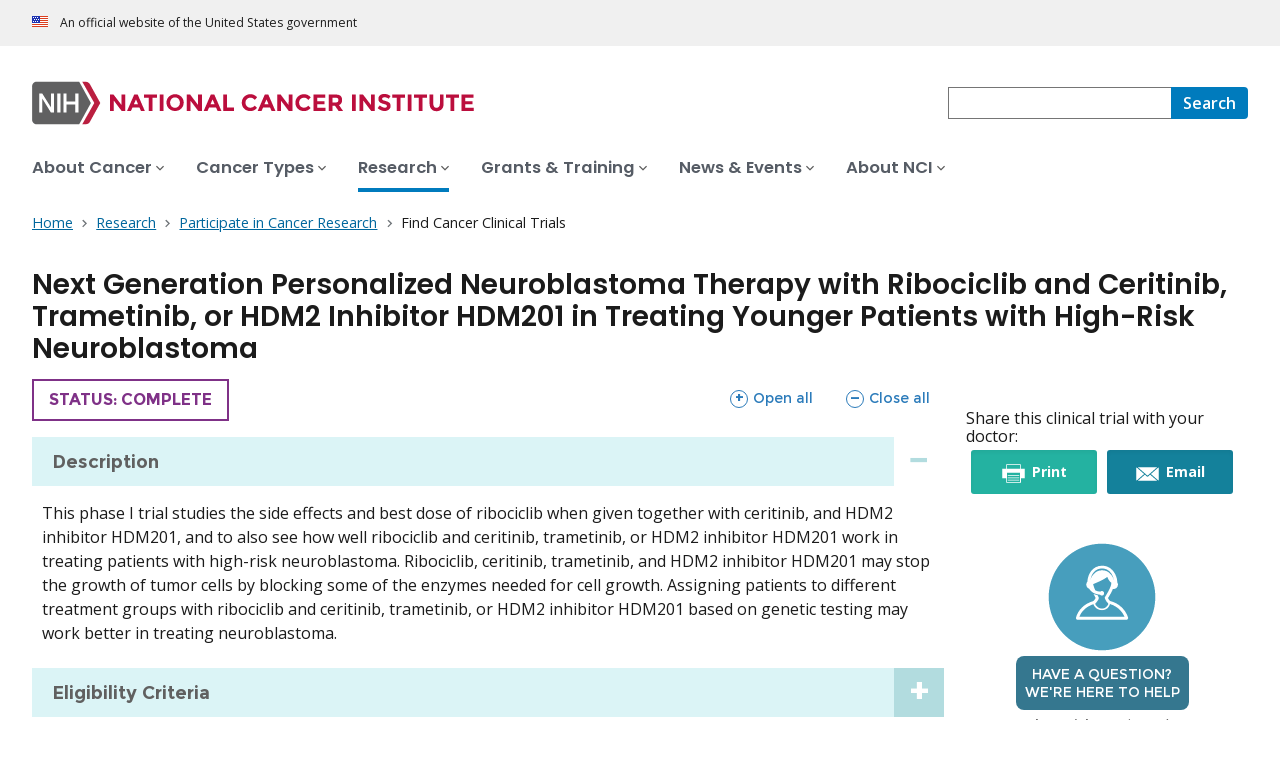

--- FILE ---
content_type: text/html;charset=UTF-8
request_url: https://www.cancer.gov/research/participate/clinical-trials-search/v?id=NCI-2017-01870
body_size: 11601
content:
<!DOCTYPE html><html lang="en" dir="ltr" prefix="og: https://ogp.me/ns#"><head>
    <meta http-equiv="X-UA-Compatible" content="IE=edge">
    <meta charset="utf-8">




<meta http-equiv="content-language" content="en">
<meta property="og:type" content="Website">
<meta property="og:image" content="https://www.cancer.gov/sites/g/files/xnrzdm211/files/cgov_image/social_media/100/300/8/files/find-clinical-trial-blue-social-media-feat.jpg">
<meta name="cgdp.domain" content="cgov">
<meta name="cgdp.template" content="no_left_nav">
<meta name="dcterms.subject" content="Research">
<meta name="dcterms.type" content="nciAppModulePage">
<meta name="dcterms.coverage" content="nciglobal,ncienterprise">
<meta name="dcterms.isPartOf" content="Research Landing Page">
<meta name="dcterms.isReferencedBy" content="event1">
<meta name="dcterms.issued" content="2016-06-23">
<meta name="twitter:card" content="summary">
<link rel="icon" href="https://www.cancer.gov/profiles/custom/cgov_site/themes/custom/cgov/static/images/design-elements/icons/favicons/favicon.ico" sizes="32x32">
<link rel="icon" href="https://www.cancer.gov/profiles/custom/cgov_site/themes/custom/cgov/static/images/design-elements/icons/favicons/favicon.svg" type="image/svg+xml">
<link rel="apple-touch-icon" href="https://www.cancer.gov/profiles/custom/cgov_site/themes/custom/cgov/static/images/design-elements/icons/favicons/apple-touch-icon.png">
<link rel="manifest" href="https://www.cancer.gov/profiles/custom/cgov_site/themes/custom/cgov/static/images/design-elements/icons/favicons/site.webmanifest">
<meta name="x-no-op" content="none">
<meta name="Generator" content="Drupal 10 (https://www.drupal.org)">
<meta name="MobileOptimized" content="width">
<meta name="HandheldFriendly" content="true">
<meta name="viewport" content="width=device-width, user-scalable=yes, initial-scale=1, minimum-scale=1">

<script type="application/ld+json">{
    "@context": "https://schema.org",
    "@graph": [
        {
            "@type": "WebSite",
            "name": "National Cancer Institute (.gov)",
            "url": "https://www.cancer.gov"
        }
    ]
}</script>
<link rel="alternate" hreflang="en" href="https://www.cancer.gov/research/participate/clinical-trials-search">

    <link rel="preconnect" href="https://static.cancer.gov">
    <link rel="preconnect" href="https://fonts.googleapis.com">
    <link rel="preconnect" href="https://fonts.gstatic.com" crossorigin="">
    <link href="https://fonts.googleapis.com/css2?family=Open+Sans:ital,wght@0,300;0,400;0,600;0,700;1,300;1,400;1,600;1,700&amp;family=Poppins:ital,wght@0,300;0,400;0,500;0,600;1,300;1,400;1,500;1,600&amp;family=Roboto+Mono:ital,wght@0,300;0,400;0,700;1,300;1,400;1,700&amp;display=swap" rel="stylesheet">
    <meta name="apple-mobile-web-app-title" content="Cancer.gov">
    <meta name="application-name" content="Cancer.gov">
    <link rel="stylesheet" media="all" href="/sites/g/files/xnrzdm211/files/css/css_Os8j5NqPSFevH1DrFT4wZZA3x4R4bQuIRAsUbGD8Huc.css?delta=0&amp;language=en&amp;theme=ncids_trans&amp;include=eJx9zUEKwzAMRNELxVLpqvQyRlVMomI7xqMm5PY1ZNNVl8N_MLpse3wjSmuxbPMnJ17dG57Mx3GQStXUaSAeIlwCrNmqqeTg3SQjIEnXNQzyJ9F-pwfdGC5uygpwEashp0X0pLGnqjYjepeKn78JJzwVfgnSFwTbQig">
<link rel="stylesheet" media="all" href="/profiles/custom/cgov_site/themes/custom/ncids_trans/dist/css/ncids-common.css?t6rz67">
<link rel="stylesheet" media="all" href="/profiles/custom/cgov_site/themes/custom/ncids_trans/dist/css/app-module.css?t6rz67">
<link rel="stylesheet" media="all" href="/app-modules/clinical-trials-search-app/clinical-trials-search-app.v2.8.0/static/css/main-legacy.css?t6rz67">

    
  <title>Next Generation Personalized Neuroblastoma Therapy with Ribociclib and Ceritinib, Trametinib, or HDM2 Inhibitor HDM201 in Treating Younger Patients with High-Risk Neuroblastoma - NCI</title><link rel="canonical" href="https://www.cancer.gov/research/participate/clinical-trials-search/v?id=NCI-2017-01870" data-react-helmet="true"><meta property="og:title" content="Next Generation Personalized Neuroblastoma Therapy with Ribociclib and Ceritinib, Trametinib, or HDM2 Inhibitor HDM201 in Treating Younger Patients with High-Risk Neuroblastoma" data-react-helmet="true"><meta property="og:url" content="https://www.cancer.gov/research/participate/clinical-trials-search/v?id=NCI-2017-01870" data-react-helmet="true"><meta name="description" content="Next Generation Personalized Neuroblastoma Therapy with Ribociclib and Ceritinib, Trametinib, or HDM2 Inhibitor HDM201 in Treating Younger Patients with High-Risk Neuroblastoma" data-react-helmet="true"><meta property="og:description" content="Next Generation Personalized Neuroblastoma Therapy with Ribociclib and Ceritinib, Trametinib, or HDM2 Inhibitor HDM201 in Treating Younger Patients with High-Risk Neuroblastoma - NCT02780128" data-react-helmet="true"><meta rel="x-prerender-render-id" content="f643dd51-e168-4ab8-b31b-ff6e0b3aed40" />
			<meta rel="x-prerender-render-at" content="2025-12-27T23:20:35.610Z" /><meta rel="x-prerender-request-id" content="3709a471-751f-4d50-8ae3-b15c56adb9e3" />
      		<meta rel="x-prerender-request-at" content="2025-12-31T23:00:59.736Z" /></head>
  <body class="has-translated-content">
        <a href="#main-content" class="usa-skipnav skipnav focusable">
      Skip to main content
    </a>
    
      <div class="dialog-off-canvas-main-canvas" data-off-canvas-main-canvas="">
    

  <section id="usa-banner" class="usa-banner" aria-label="Official government website">
  <header class="usa-banner__header">
    <div class="usa-banner__inner">
      <div class="usa-banner__header-text">
        An official website of the United States government
      </div>
            
    </div>
  </header>
</section>



  <header id="nci-header" class="nci-header nci-header--megamenu" data-base-path="/">
	<div class="nci-header__navbar">
		<div class="nci-logo" id="extended-mega-logo">
			<a href="/">
				<picture><source media="(min-width: 1024px)" srcset="/sites/g/files/xnrzdm211/files/ncids_header/logos/Logo_NCI.svg">
<img src="/sites/g/files/xnrzdm211/files/ncids_header/logos/Logo_NCI_Mobile.svg" alt="National Cancer Institute Home Page">
</picture>

			</a>
		</div>

		<div class="nci-header-nav__secondary">
			<button class="usa-button nci-header-mobilenav__open-btn">Menu</button>

							<form class="nci-header-search" method="get" action="/search/results" role="search"><div class="nci-autocomplete"><div class="nci-autocomplete__status" aria-live="assertive"></div>
					<label class="usa-sr-only" for="nci-header-search__field">
						Search
					</label>

																										<input class="usa-input" id="nci-header-search__field" type="search" name="swKeyword" data-autosuggest-collection="cgov" role="combobox" aria-autocomplete="list" aria-haspopup="listbox" aria-expanded="false" aria-owns="nci-header-search__field-terms" aria-activedescendant="">
					<button class="usa-button nci-header-search__search-button" type="submit" aria-label="Search">
						<span class="nci-header-search__label" aria-hidden="true">Search</span>
						<svg class="usa-icon" xmlns="http://www.w3.org/2000/svg" role="img" viewBox="0 0 24 24" aria-hidden="true">
							<path d="M0 0h24v24H0z" fill="none"></path>
							<path d="M15.5 14h-.79l-.28-.27C15.41 12.59 16 11.11 16 9.5 16 5.91 13.09 3 9.5 3S3 5.91 3 9.5 5.91 16 9.5 16c1.61 0 3.09-.59 4.23-1.57l.27.28v.79l5 4.99L20.49 19l-4.99-5zm-6 0C7.01 14 5 11.99 5 9.5S7.01 5 9.5 5 14 7.01 14 9.5 11.99 14 9.5 14z"></path>
						</svg>
					</button>
				<div id="nci-header-search__field-termswrapper" class="nci-autocomplete__listbox listboxWidth"><div id="nci-header-search__field-terms" tabindex="-1" role="listbox"></div></div></div></form>
					</div>
	</div>

			<nav aria-label="Primary navigation" class="nci-header-nav">
			<div class="nci-header-nav__inner">
				<ul class="nci-header-nav__primary">
											<li class="nci-header-nav__primary-item">
																																											<button class="usa-button nci-header-nav__primary-button" aria-expanded="false" data-menu-id="829" aria-controls="menu-829">
								<span>About Cancer</span>
							</button>
						</li>
											<li class="nci-header-nav__primary-item">
																																											<button class="usa-button nci-header-nav__primary-button" aria-expanded="false" data-menu-id="11868" aria-controls="menu-11868">
								<span>Cancer Types</span>
							</button>
						</li>
											<li class="nci-header-nav__primary-item">
																																																										<button class="usa-button nci-header-nav__primary-button usa-current" aria-expanded="false" data-menu-id="12732" aria-controls="menu-12732">
								<span>Research</span>
							</button>
						</li>
											<li class="nci-header-nav__primary-item">
																																											<button class="usa-button nci-header-nav__primary-button" aria-expanded="false" data-menu-id="914792" aria-controls="menu-914792">
								<span>Grants &amp; Training</span>
							</button>
						</li>
											<li class="nci-header-nav__primary-item">
																																											<button class="usa-button nci-header-nav__primary-button" aria-expanded="false" data-menu-id="12664" aria-controls="menu-12664">
								<span>News &amp; Events</span>
							</button>
						</li>
											<li class="nci-header-nav__primary-item">
																																											<button class="usa-button nci-header-nav__primary-button" aria-expanded="false" data-menu-id="10952" aria-controls="menu-10952">
								<span>About NCI</span>
							</button>
						</li>
									</ul>
			</div>
		</nav>
	
<div class="nci-header-mobilenav" tabindex="-1" role="dialog" aria-modal="true" id="nci-header-mobilenav" aria-live="polite" aria-busy="true"><button class="nci-header-mobilenav__close-btn" aria-controls="nci-header-mobilenav" aria-label="Close Menu"></button><div class="nci-is-loading hidden"></div></div><div class="nci-header-mobilenav__overlay"></div></header>



<div class="grid-container">
  <div class="grid-row flex-no-wrap">
    <div class="grid-col-10">
                <nav class="usa-breadcrumb usa-breadcrumb--wrap" aria-label="Breadcrumbs">
    <ol class="usa-breadcrumb__list">
              <li class="usa-breadcrumb__list-item">
          <a href="/" class="usa-breadcrumb__link">
            <span>Home</span>
          </a>
        </li>
              <li class="usa-breadcrumb__list-item">
          <a href="/research" class="usa-breadcrumb__link">
            <span>Research</span>
          </a>
        </li>
              <li class="usa-breadcrumb__list-item">
          <a href="/research/participate" class="usa-breadcrumb__link">
            <span>Participate in Cancer Research</span>
          </a>
        </li>
                    <li class="usa-breadcrumb__list-item usa-current" aria-current="page">
          <span>Find Cancer Clinical Trials</span>
        </li>
          </ol>
  </nav>


    </div>
  </div>
</div>

<div id="page" class="grid-container">
      <div class="grid-row grid-gap">
    <div class="cgdpl grid-col-12">
            <div id="content" class="">
        <main class="contentzone has-section-nav" id="main-content">
          <article>
            <div class="resize-content">
                <!-- ********************************* BEGIN Page Content ********************************** -->

    <div id="NCI-CTS-root"><article class="trial-description-page"><h1>Next Generation Personalized Neuroblastoma Therapy with Ribociclib and Ceritinib, Trametinib, or HDM2 Inhibitor HDM201 in Treating Younger Patients with High-Risk Neuroblastoma</h1><div class="trial-description-page__description"><div class="trial-description-page__content"><div class="trial-content-header"><div class="trial-status-indicator complete"><span class="show-for-sr">Trial </span>Status: complete</div><div class="accordion-control__wrapper"><button type="button" class="accordion-control__button open"><span class="icon expand"></span> Open all <span class="show-for-sr">sections</span></button><button type="button" class="accordion-control__button close"><span class="icon contract"></span> Close all <span class="show-for-sr">sections</span></button></div></div><div class="cts-accordion  "><h2 class="cts-accordion__heading"><button class="cts-accordion__button" aria-expanded="true" aria-controls="component-unique-id-1-content"><span>Description</span></button></h2><div id="component-unique-id-1-content" class="cts-accordion__content" aria-hidden="false"><p>This phase I trial studies the side effects and best dose of ribociclib when given together with ceritinib, and HDM2 inhibitor HDM201, and to also see how well ribociclib and ceritinib, trametinib, or HDM2 inhibitor HDM201 work in treating patients with high-risk neuroblastoma. Ribociclib, ceritinib, trametinib, and HDM2 inhibitor HDM201 may stop the growth of tumor cells by blocking some of the enzymes needed for cell growth. Assigning patients to different treatment groups with ribociclib and ceritinib, trametinib, or HDM2 inhibitor HDM201 based on genetic testing may work better in treating neuroblastoma.</p></div><h2 class="cts-accordion__heading"><button class="cts-accordion__button" aria-expanded="false" aria-controls="component-unique-id-2-content"><span>Eligibility Criteria</span></button></h2><div id="component-unique-id-2-content" class="cts-accordion__content" aria-hidden="true"><div class="eligibility-criteria"><h3>Inclusion Criteria</h3><ul><li>PART 1 INCLUSION CRITERIA</li><li>Subjects must have had histologic verification of neuroblastoma at original diagnosis or relapse</li><li>Subjects must have received frontline standard therapy for high-risk neuroblastoma and meet one of the following three conditions for recurrent/progressive, refractory, or persistent disease
* Recurrent/progressive disease at any time prior to enrollment (regardless of overall response to frontline therapy)
* Refractory disease: persistent sites of disease after achieving a best overall response of stable disease to frontline therapy after a minimum of 4 cycles of induction therapy AND patient has never had recurrent/progressive disease
* Persistent disease: persistent sites of disease after achieving a best overall response of partial response to frontline therapy after a minimum of 4 cycles of induction therapy AND patient has never had recurrent/progressive disease</li><li>Subjects must have either measurable and/or evaluable disease</li><li>Must have neuroblastoma lesion(s) amenable to non-significant risk biopsy for next generation sequencing (NGS) profiling at Foundation Medicine; biopsies of the brain; lung/mediastinum; pancreas; endoscopic procedures extending beyond the lung, stomach, or bowel; or other significant risk biopsies will not be performed as part of this study; if a subject has tumor tissue archived from a previous biopsy, that tissue may be sent to Foundation Medicine for NGS and an additional biopsy will not be required</li><li>Subject’s current disease state must be one for which there is no known curative therapy</li><li>Subject/parental/guardian permission (informed consent), and child assent for subjects &gt;= 7 years</li><li>PART 2 GROUP 1 INCLUSION CRITERIA: Subject has high-risk neuroblastoma with a protocol-defined genomic aberration that allows assignment to Group 1</li><li>PART 2 GROUP 1 INCLUSION CRITERIA: Performance status:
* Karnofsky score &gt;= 50 for subjects &gt;16 years of age
* Lansky score &gt;= 50 for subjects =&lt; 16 years of age
* Note: subjects who are unable to walk because of paralysis, but who are mobile in a wheelchair, will be considered ambulatory for the purpose of assessing the performance score</li><li>PART 2 GROUP 1 INCLUSION CRITERIA:  A sufficient interval must have elapsed between the last dose of prior anti-cancer therapy (including cytotoxic and biological therapies) and enrollment in this study, to allow recovery from the acute toxic effects of all prior anti-cancer therapy:
* Myelosuppressive chemotherapy: At least 21 days after the last dose of myelosuppressive chemotherapy
* Hematopoietic growth factors: At least 7 days since the completion of therapy with a growth factor
* Biologic (anti-neoplastic agent): At least 7 days after the last dose of a biologic agent
* Immunotherapy: &gt;= 21 days must have elapsed from infusion of last dose of antibody, and toxicity related to prior antibody therapy must be recovered to grade =&lt; 1; at least 42 days after therapy with a cellular immunotherapy or anti-cancer vaccine
* Radiation therapy: At least 14 days after local palliative radiation therapy (XRT) (small port); &gt;= 6 weeks must have elapsed since treatment with therapeutic doses of metaiodobenzylguanidine (MIBG); &gt;= 6 months must have elapsed from total body irradiation (TBI), craniospinal XRT or 50% radiation of pelvis
* Stem Cell Transplant (SCT): At least 12 weeks after myeloablative therapy with autologous stem cell transplant (timed from start of protocol therapy); subjects must meet adequate bone marrow function definition (see organ function requirements, below) post-myeloablative therapy; patients who received stem cell reinfusion following non-myeloablative therapy are eligible once they meet peripheral blood count criteria below
* Subjects with prior treatment with compound/s with the same mode of action used in one of the treatment groups are eligible if they have not previously received prior treatment with BOTH agents in the combination</li><li>PART 2 GROUP 1 INCLUSION CRITERIA: Peripheral absolute neutrophil count (ANC) &gt;= 1000/mm^3 (1.0 x 10^9/L) without granulocyte growth factor for &gt;= 7 days</li><li>PART 2 GROUP 1 INCLUSION CRITERIA: Platelet count &gt;= 75,000/mm^3 (transfusion independent, defined as not receiving platelet transfusions for at least 7 days prior to enrollment)</li><li>PART 2 GROUP 1 INCLUSION CRITERIA: Hemoglobin (Hgb) &gt;= 8 g/dL (may receive red blood cell [RBC] transfusion)</li><li>PART 2 GROUP 1 INCLUSION CRITERIA: These criteria must be met by all subjects, regardless of bone marrow involvement with tumor</li><li>PART 2 GROUP 1 INCLUSION CRITERIA: Creatinine clearance or radioisotope glomerular filtration rate (GFR) &gt;= 70 mL/min/1.73 m^2 OR a serum creatinine based on age/gender normal as follows:
* 1 to &lt; 2 years: Male and female: 0.6
* 2 to &lt; 6 years: Male and female: 0.8
* 6 to &lt; 10 years: Male and female: 1
* 10 to &lt; 13 years: Male and female: 1.2
* 13 to &lt; 16 years: Male: 1.5; Female: 1.4
* 16 years and above: Male: 1.7; Female: 1.4</li><li>PART 2 GROUP 1 INCLUSION CRITERIA: Total serum bilirubin (sum of conjugated + unconjugated) =&lt; 1.5x upper limit of normal (ULN), except for subjects with Gilbert’s Syndrome who may be included if total bilirubin is =&lt; 3.0 x ULN and direct bilirubin is =&lt; 1.5 x ULN</li><li>PART 2 GROUP 1 INCLUSION CRITERIA: Serum glutamate pyruvate transaminase (SGPT) (alanine aminotransferase [ALT]) =&lt; 110 U/L; for the purpose of this study, the ULN for SGPT is 45 U/L</li><li>PART 2 GROUP 1 INCLUSION CRITERIA: Corrected QTc =&lt; 480 msec</li><li>PART 2 GROUP 1 INCLUSION CRITERIA: Shortening Fraction &gt; 27%</li><li>PART 2 GROUP 1 INCLUSION CRITERIA: All subjects or a parent/guardian must sign written informed consent</li><li>PART 2 GROUP 1 INCLUSION CRITERIA: Subjects taking capsule formulations must be able to swallow capsules</li><li>PART 2 GROUP 1 INCLUSION CRITERIA: Males and females who are sexually active must agree to use effective contraception during and for three months after treatment</li><li>PART 2 GROUP 2A INCLUSION CRITERIA: Subject has high-risk neuroblastoma with a protocol-defined genomic aberration that allows assignment to Group 2</li><li>PART 2 GROUP 2A INCLUSION CRITERIA: Performance status:
* Karnofsky score &gt;= 50 for subjects &gt;16 years of age
* Lansky score &gt;= 50 for subjects =&lt; 16 years of age
* Note: subjects who are unable to walk because of paralysis, but who are mobile in a wheelchair, will be considered ambulatory for the purpose of assessing the performance score</li><li>PART 2 GROUP 2A INCLUSION CRITERIA: A sufficient interval must have elapsed between the last dose of prior anti-cancer therapy (including cytotoxic and biological therapies) and enrollment in this study, to allow recovery from the acute toxic effects of all prior anti-cancer therapy:
* Myelosuppressive chemotherapy: At least 21 days after the last dose of myelosuppressive chemotherapy
* Hematopoietic growth factors: At least 7 days since the completion of therapy with a growth factor
* Biologic (anti-neoplastic agent): At least 7 days after the last dose of a biologic agent
* Immunotherapy: &gt;= 21 days must have elapsed from infusion of last dose of antibody, and toxicity related to prior antibody therapy must be recovered to grade =&lt; 1; at least 42 days after therapy with a cellular immunotherapy or anti-cancer vaccine
* Radiation therapy: At least 14 days after local palliative XRT (small port); &gt;= 6 weeks must have elapsed since treatment with therapeutic doses of MIBG; &gt;= 6 months must have elapsed from TBI, craniospinal XRT or 50% radiation of pelvis
* SCT: At least 12 weeks after myeloablative therapy with autologous stem cell transplant (timed from start of protocol therapy); subjects must meet adequate bone marrow function definition (see organ function requirements, below) post-myeloablative therapy; patients who received stem cell reinfusion following non-myeloablative therapy are eligible once they meet peripheral blood count criteria below
* Subjects with prior treatment with compound/s with the same mode of action used in one of the treatment groups are eligible if they have not previously received prior treatment with BOTH agents in the combination</li><li>PART 2 GROUP 2A INCLUSION CRITERIA: Peripheral ANC &gt;= 1000/mm^3 (1.0 x 10^9/L) without granulocyte growth factor for &gt;= 7 days</li><li>PART 2 GROUP 2A INCLUSION CRITERIA: Hgb &gt;= 8 g/dL (may receive RBC transfusion)</li><li>PART 2 GROUP 2A INCLUSION CRITERIA: These criteria must be met by all subjects, regardless of bone marrow involvement with tumor</li><li>PART 2 GROUP 2A INCLUSION CRITERIA: Creatinine clearance or radioisotope GFR &gt;= 70 mL/min/1.73 m^2 OR a serum creatinine based on age/gender normal as follows:
* 1 to &lt; 2 years: Male and female: 0.6
* 2 to &lt; 6 years: Male and female: 0.8
* 6 to &lt; 10 years: Male and female: 1
* 10 to &lt; 13 years: Male and female: 1.2
* 13 to &lt; 16 years: Male: 1.5; Female: 1.4
* 16 years and above: Male: 1.7; Female: 1.4</li><li>PART 2 GROUP 2A INCLUSION CRITERIA: Total serum bilirubin (sum of conjugated + unconjugated) =&lt; 1.5x ULN, except for subjects with Gilbert’s Syndrome who may be included if total bilirubin is =&lt; 3.0 x ULN and direct bilirubin is =&lt; 1.5 x ULN</li><li>PART 2 GROUP 2A INCLUSION CRITERIA: SGPT (ALT) =&lt; 110 U/L; for the purpose of this study, the ULN for SGPT is 45 U/L</li><li>PART 2 GROUP 2A INCLUSION CRITERIA: Corrected QTc =&lt; 480 msec</li><li>PART 2 GROUP 2A INCLUSION CRITERIA: Shortening Fraction &gt; 27%</li><li>PART 2 GROUP 2A INCLUSION CRITERIA: All subjects or a parent/guardian must sign written informed consent</li><li>PART 2 GROUP 2A INCLUSION CRITERIA: Subjects taking capsule formulations must be able to swallow capsules</li><li>PART 2 GROUP 2A INCLUSION CRITERIA: Males and females who are sexually active must agree to use effective contraception during and for three months after treatment</li><li>PART 2 GROUP 3 INCLUSION CRITERIA: Subject has high-risk neuroblastoma with a protocol-defined genomic aberration that allows assignment to Group 3</li><li>PART 2 GROUP 3 INCLUSION CRITERIA: Performance status:
* Karnofsky score &gt;= 50 for subjects &gt;16 years of age
* Lansky score &gt;= 50 for subjects =&lt; 16 years of age
* Note: subjects who are unable to walk because of paralysis, but who are mobile in a wheelchair, will be considered ambulatory for the purpose of assessing the performance score</li><li>PART 2 GROUP 3 INCLUSION CRITERIA: A sufficient interval must have elapsed between the last dose of prior anti-cancer therapy (including cytotoxic and biological therapies) and enrollment in this study, to allow recovery from the acute toxic effects of all prior anti-cancer therapy:
* Myelosuppressive chemotherapy: At least 21 days after the last dose of myelosuppressive chemotherapy
* Hematopoietic growth factors: At least 7 days since the completion of therapy with a growth factor
* Biologic (anti-neoplastic agent): At least 7 days after the last dose of a biologic agent
* Immunotherapy: &gt;= 21 days must have elapsed from infusion of last dose of antibody, and toxicity related to prior antibody therapy must be recovered to grade =&lt; 1; at least 42 days after therapy with a cellular immunotherapy or anti-cancer vaccine
* Radiation therapy: At least 14 days after local palliative XRT (small port); &gt;= 6 weeks must have elapsed since treatment with therapeutic doses of metaiodobenzylguanidine (MIBG); &gt;= 6 months must have elapsed from TBI, craniospinal XRT or 50% radiation of pelvis
* SCT: At least 12 weeks after myeloablative therapy with autologous stem cell transplant (timed from start of protocol therapy); subjects must meet adequate bone marrow function definition (see organ function requirements, below) post-myeloablative therapy; patients who received stem cell reinfusion following non-myeloablative therapy are eligible once they meet peripheral blood count criteria below
* Subjects with prior treatment with compound/s with the same mode of action used in one of the treatment groups are eligible if they have not previously received prior treatment with BOTH agents in the combination</li><li>PART 2 GROUP 3 INCLUSION CRITERIA: Peripheral ANC &gt;= 1000/mm^3 (1.0 x 10^9/L) without granulocyte growth factor for &gt;= 7 days</li><li>PART 2 GROUP 3 INCLUSION CRITERIA: Platelet count &gt;= 75,000/mm^3 (transfusion independent, defined as not receiving platelet transfusions for at least 7 days prior to enrollment)</li><li>PART 2 GROUP 3 INCLUSION CRITERIA: Hgb &gt;= 8 g/dL (may receive RBC transfusion)</li><li>PART 2 GROUP 3 INCLUSION CRITERIA: These criteria must be met by all subjects, regardless of bone marrow involvement with tumor</li><li>PART 2 GROUP 3 INCLUSION CRITERIA: Creatinine clearance or radioisotope GFR &gt;= 70 mL/min/1.73 m^2 OR a serum creatinine based on age/gender normal as follows:
* 1 to &lt; 2 years: Male and female: 0.6
* 2 to &lt; 6 years: Male and female: 0.8
* 6 to &lt; 10 years: Male and female: 1
* 10 to &lt; 13 years: Male and female: 1.2
* 13 to &lt; 16 years: Male: 1.5; Female: 1.4
* 16 years and above: Male: 1.7; Female: 1.4</li><li>PART 2 GROUP 3 INCLUSION CRITERIA: Total serum bilirubin (sum of conjugated + unconjugated) =&lt; 1.5x ULN, except for subjects with Gilbert’s Syndrome who may be included if total bilirubin is =&lt; 3.0 x ULN and direct bilirubin is =&lt; 1.5 x ULN</li><li>PART 2 GROUP 3 INCLUSION CRITERIA: Serum glutamate pyruvate transaminase (SGPT) (alanine aminotransferase [ALT]) =&lt; 110 U/L; for the purpose of this study, the ULN for SGPT is 45 U/L</li><li>PART 2 GROUP 3 INCLUSION CRITERIA: Corrected QTc =&lt; 480 msec</li><li>PART 2 GROUP 3 INCLUSION CRITERIA: Shortening Fraction &gt; 27%</li><li>PART 2 GROUP 3 INCLUSION CRITERIA: All subjects or a parent/guardian must sign written informed consent</li><li>PART 2 GROUP 3 INCLUSION CRITERIA: Subjects taking capsule formulations must be able to swallow capsules</li><li>PART 2 GROUP 3 INCLUSION CRITERIA: Males and females who are sexually active must agree to use effective contraception during and for three months after treatment</li></ul><h3>Exclusion Criteria</h3><ul><li>PART 1 EXCLUSION CRITERIA: Subjects with concurrent severe and/or uncontrolled concurrent medical conditions that could compromise participation in the study (e.g., chronic medical or psychiatric condition or laboratory abnormality, uncontrolled hypertension and/or diabetes mellitus, clinically significant pulmonary disease, clinically significant neurological disorder, active or uncontrolled infection (including hepatitis A, B or C, human immunodeficiency virus [HIV] [testing is not mandatory])</li><li>PART 1 EXCLUSION CRITERIA: Subjects &lt; 0.5 M^2</li><li>PART 1 EXCLUSION CRITERIA: Pregnant or lactating females</li><li>PART 1 EXCLUSION CRITERIA: Potential subjects and/or parents/guardians who, in the opinion of the investigative team, are likely to be non-compliant with study schedules or procedures</li><li>PART 2 GROUP 1 EXCLUSION CRITERIA: Subjects who are currently receiving treatment with agents that are known to cause QTc prolongation in humans; agents causing a strong signal will be prohibited</li><li>PART 2 GROUP 1 EXCLUSION CRITERIA: Subjects who are currently receiving treatment with drugs or herbal medications that can impact drug metabolism</li><li>PART 2 GROUP 1 EXCLUSION CRITERIA: Subjects with concurrent severe and/or uncontrolled concurrent medical conditions that could compromise participation in the study (e.g., chronic medical or psychiatric condition or laboratory abnormality, uncontrolled hypertension and/or diabetes mellitus, clinically significant pulmonary disease, clinically significant neurological disorder, active or uncontrolled infection (including hepatitis A, B or C, human immunodeficiency virus [HIV] [testing is not mandatory])</li><li>PART 2 GROUP 1 EXCLUSION CRITERIA: Other concomitant therapies
* Corticosteroids that were initiated for anti-tumor effect within seven days prior to initiation of protocol therapy
* Investigational drugs
* Anti-cancer agents
* Hematologic growth factors
* Radiation therapy</li><li>PART 2 GROUP 1 EXCLUSION CRITERIA: Pregnant or lactating females</li><li>PART 2 GROUP 1 EXCLUSION CRITERIA: Potential subjects and/or parents/guardians who, in the opinion of the investigative team, are likely to be non-compliant with study schedules or procedures</li><li>PART 2 GROUP 1 EXCLUSION CRITERIA: Sexually active males unless they use a condom during intercourse while on protocol therapy and for 3 months after study drug discontinuation and thus do not attempt to father a child in this period</li><li>PART 2 GROUP 2A EXCLUSION CRITERIA: Subjects who are currently receiving treatment with agents that are known to cause QTc prolongation in humans; agents causing a strong signal will be prohibited</li><li>PART 2 GROUP 2A EXCLUSION CRITERIA: Subjects who are currently receiving treatment with drugs or herbal medications that can impact drug metabolism</li><li>PART 2 GROUP 2A EXCLUSION CRITERIA: Subjects with concurrent severe and/or uncontrolled concurrent medical conditions that could compromise participation in the study (e.g., chronic medical or psychiatric condition or laboratory abnormality, uncontrolled hypertension and/or diabetes mellitus, clinically significant pulmonary disease, clinically significant neurological disorder, active or uncontrolled infection (including hepatitis A, B or C, human immunodeficiency virus [HIV] [testing is not mandatory])</li><li>PART 2 GROUP 2A EXCLUSION CRITERIA: Other concomitant therapies
* Corticosteroids that were initiated for anti-tumor effect within seven days prior to initiation of protocol therapy
* Investigational drugs
* Anti-cancer agents
* Hematologic growth factors
* Radiation therapy</li><li>PART 2 GROUP 2A EXCLUSION CRITERIA: Pregnant or lactating females</li><li>PART 2 GROUP 2A EXCLUSION CRITERIA: Potential subjects and/or parents/guardians who, in the opinion of the investigative team, are likely to be non-compliant with study schedules or procedures</li><li>PART 2 GROUP 2A EXCLUSION CRITERIA: Sexually active males unless they use a condom during intercourse while on protocol therapy and for 3 months after study drug discontinuation and thus do not attempt to father a child in this period</li><li>PART 2 GROUP 3 EXCLUSION CRITERIA: Subjects who are currently receiving treatment with agents that are known to cause QTc prolongation in humans; agents causing a strong signal will be prohibited</li><li>PART 2 GROUP 3 EXCLUSION CRITERIA: Subjects who are currently receiving treatment with drugs or herbal medications that can impact drug metabolism</li><li>PART 2 GROUP 3 EXCLUSION CRITERIA: Subjects with concurrent severe and/or uncontrolled concurrent medical conditions that could compromise participation in the study (e.g., chronic medical or psychiatric condition or laboratory abnormality, uncontrolled hypertension and/or diabetes mellitus, clinically significant pulmonary disease, clinically significant neurological disorder, active or uncontrolled infection (including hepatitis A, B or C, human immunodeficiency virus [HIV] [testing is not mandatory])</li><li>PART 2 GROUP 3 EXCLUSION CRITERIA: Other concomitant therapies
* Corticosteroids that were initiated for anti-tumor effect within seven days prior to initiation of protocol therapy
* Investigational drugs
* Anti-cancer agents
* Hematologic growth factors
* Radiation therapy</li><li>PART 2 GROUP 3 EXCLUSION CRITERIA: Pregnant or lactating females</li><li>PART 2 GROUP 3 EXCLUSION CRITERIA: Potential subjects and/or parents/guardians who, in the opinion of the investigative team, are likely to be non-compliant with study schedules or procedures</li><li>PART 2 GROUP 3 EXCLUSION CRITERIA: Sexually active males unless they use a condom during intercourse while on protocol therapy and for 3 months after study drug discontinuation and thus do not attempt to father a child in this period</li></ul></div></div><h2 class="cts-accordion__heading"><button class="cts-accordion__button" aria-expanded="false" aria-controls="component-unique-id-3-content"><span>Locations &amp; Contacts</span></button></h2><div id="component-unique-id-3-content" class="cts-accordion__content" aria-hidden="true"><p>Additional locations may be listed on ClinicalTrials.gov for <a href="https://www.clinicaltrials.gov/study/NCT02780128" target="_blank" rel="noopener noreferrer">NCT02780128</a>.</p><p>See trial information on <a href="https://www.clinicaltrials.gov/study/NCT02780128" target="_blank" rel="noopener noreferrer">ClinicalTrials.gov</a> for a list of participating sites.</p></div><h2 class="cts-accordion__heading"><button class="cts-accordion__button" aria-expanded="false" aria-controls="component-unique-id-4-content"><span>Trial Objectives and Outline</span></button></h2><div id="component-unique-id-4-content" class="cts-accordion__content" aria-hidden="true"><div class="trial-objectives-outline"><p>PRIMARY OBJECTIVES:</p><p>I. To define the genomic landscape of relapsed and refractory high-risk neuroblastoma. (Part 1)</p><p>II. Determine the frequency by which a comprehensive next generation sequencing (NGS)-based assay designed to detect all known pediatric cancer somatic mutations leads to neuroblastoma subject benefit in terms of objective anti-tumor activity. (Part 1)</p><p>III. To characterize the safety and tolerability of combining ceritinib and ribociclib in subjects with ALK-driven relapsed/refractory neuroblastoma. (Part 2, Group 1)</p><p>IV. To identify the recommended phase 2 dose (RP2D) for combination therapy with ceritinib and ribociclib in subjects with relapsed/refractory ALK-driven neuroblastoma. (Part 2, Group 1)</p><p>V. To describe the pharmacokinetic (PK) profile of the combinatorial targeted therapy. (Part 2, Group 1)</p><p>VI. To describe whether the assigned targeted therapy can mediate anti-tumor effects in subjects with relapsed and primary refractory high-risk neuroblastoma within the context of phase 1/phase1b biomarker-driven trials. (Part 2, Group 1)</p><p>VII. To characterize the safety and tolerability profile of trametinib as a single agent in subjects with RAS-driven relapsed/refractory neuroblastoma. (Part 2, Group 2A)</p><p>VIII. To describe the PK profile of the single-agent targeted therapy. (Part 2, Group 2A)</p><p>IX. To describe whether the assigned targeted therapy can mediate anti-tumor effects in subjects with relapsed and primary refractory high-risk neuroblastoma within the context of phase 1/phase1b biomarker-driven trials. (Part 2, Group 2A)</p><p>X. To characterize the safety and tolerability of HDM2 inhibitor HDM201 (HDM201) in subjects with relapsed/refractory TP53 wild-type neuroblastoma. (Part 2, Group 3)</p><p>XI. To identify the RP2D dose for HDM201 in subjects with relapsed/refractory TP53 wild-type neuroblastoma.</p><p>XII. To describe the PK profile of the single-agent targeted therapy. (Part 2, Group 3)</p><p>XIII. To describe whether the assigned targeted therapy can mediate anti-tumor effects in subjects with relapsed and primary refractory high-risk neuroblastoma within the context of phase 1/phase1b biomarker-driven trials. (Part 2, Group 3)</p><p></p><p>SECONDARY OBJECTIVES:</p><p>I. Define the clonal evolution of relapsed neuroblastoma genomes by comparing matched tumor samples (diagnosis and recurrence) for detection of mutations, copy number alterations and translocations. (Part 1)</p><p>II. Establish subject-derived xenografts to allow for direct comparison of anti-tumor activity in the preclinical and clinical settings, and to establish systems to study salvage therapies at the time of tumor progression. (Part 1)</p><p>III. Prospectively determine the overall frequency of cell free deoxyribonucleic acid (DNA) (cfDNA) detection and the profile of acquired somatic mutations in peripheral blood samples at study entry and at each anti-tumor evaluation time point (separate companion protocol). (Part 1)</p><p></p><p>OUTLINE: </p><p></p><p>PART 1: All patients undergo tumor biopsy and genetic molecular analysis. </p><p></p><p>PART 2: This is a dose-escalation study of ribociclib and HDM2 inhibitor HDM201. Patients with results from Part 1 indicating ALK gene mutation, MAPK gene mutation, CDK gene mutation, or TP53 wild type are assigned to 1 of 3 groups.</p><p></p><p>GROUP 1: Patients with ALK-driven relapsed/refractory neuroblastoma receive ceritinib orally (PO) daily on days 1-28 and ribociclib PO daily on days 1-21. Courses repeat every 28 days in the absence of disease progression or unacceptable toxicity.</p><p></p><p>GROUP 2A: Patients with RAS-driven relapsed/refractory neuroblastoma receive trametinib PO daily on days 1-28. Courses repeat every 28 days in the absence of disease progression or unacceptable toxicity.</p><p></p><p>GROUP 3: Patients with relapsed/refractory TP53 wild-type neuroblastoma receive HDM2 inhibitor HDM201 PO on days 1 and 8. Courses repeat every 28 days in the absence of disease progression or unacceptable toxicity.</p><p></p><p>After completion of study treatment, patients are followed up for 30 days.</p></div></div><h2 class="cts-accordion__heading"><button class="cts-accordion__button" aria-expanded="false" aria-controls="component-unique-id-5-content"><span>Trial Phase &amp; Type</span></button></h2><div id="component-unique-id-5-content" class="cts-accordion__content" aria-hidden="true"><p class="trial-phase"><strong class="field-label">Trial Phase</strong>Phase I</p><p class="trial-type"><strong class="field-label">Trial Type</strong><span class="trial-type-name">treatment</span></p></div><h2 class="cts-accordion__heading"><button class="cts-accordion__button" aria-expanded="false" aria-controls="component-unique-id-6-content"><span>Lead Organization</span></button></h2><div id="component-unique-id-6-content" class="cts-accordion__content" aria-hidden="true"><p class="leadOrg"><strong class="field-label">Lead Organization</strong>Children's Hospital of Philadelphia</p><p class="investigator"><strong class="field-label">Principal Investigator</strong>Yael P. Mosse</p></div><h2 class="cts-accordion__heading"><button class="cts-accordion__button" aria-expanded="false" aria-controls="component-unique-id-7-content"><span>Trial IDs</span></button></h2><div id="component-unique-id-7-content" class="cts-accordion__content" aria-hidden="true"><ul class="trial-ids"><li><strong class="field-label">Primary ID</strong>16ST011</li><li><strong class="field-label">Secondary IDs</strong>NCI-2017-01870, 14-011071, NEPENTHE</li><li><strong class="field-label">ClinicalTrials.gov ID</strong><a href="https://www.clinicaltrials.gov/study/NCT02780128" target="_blank" rel="noopener noreferrer">NCT02780128</a></li></ul></div></div></div><div class="trial-description-page__aside"><div class="delighter cts-share"><div class="share-text">Share this clinical trial with your doctor:</div><div class="share-btn-container"><button class="share-btn cts-share-print" type="button"><span class="icon icon-print" aria-hidden="true"></span>Print<span class="show-for-sr"> this trial</span></button><button class="share-btn cts-share-email" type="button"><span class="icon icon-email" aria-hidden="true"></span>Email <span class="show-for-sr">this trial</span></button></div></div><div class="cts-delighter-container"><div class="delighter cts-livehelp"><a href="/contact"><h4>Have a question?<br>We're here to help</h4><p><strong>Chat with us:</strong> LiveHelp<br><strong>Call us:</strong> 1-800-4-CANCER<br>(1-800-422-6237)</p></a></div><div class="delighter cts-which"><a href="/research/participate/clinical-trials-search/steps"><h4>Which trials are right for you?</h4><p>Use the checklist in our guide to gather the information you’ll need.</p></a></div></div></div></div></article></div>




            </div>
          </article>
        </main>
      </div>
    </div>
  </div>
</div>

  <div id="block-ncidsfooterenglish">
  
    
      <style>
   .cgdpl .usa-button {
      color: #fff !important;
   }
   .cgdpl .usa-button.usa-button--accent-warm {
      color: #1b1b1b !important;
   }
</style>
<footer class="usa-footer usa-footer--nci-big" id="nci-footer" aria-label="Footer">
  
  <div class="usa-footer__primary-section">
    <div class="grid-container">
      <div class="grid-row grid-gap">
        <div class="tablet:grid-col-8">
          <nav class="usa-footer__nav" aria-label="Footer navigation">
            <div class="grid-row grid-gap-4">
              <div class="mobile-lg:grid-col-6 desktop:grid-col-4">
                <section class="usa-footer__primary-content usa-footer__primary-content--collapsible">
                  <div class="usa-footer__primary-link">About</div>
                  <ul class="usa-list usa-list--unstyled">
                    <li class="usa-footer__secondary-link">
                      <a href="/about-website">About This Website</a>
                    </li>
                    <li class="usa-footer__secondary-link">
                      <a href="/espanol">en Español</a>
                    </li>
                    <li class="usa-footer__secondary-link">
                      <a href="/policies/copyright-reuse">Reuse &amp; Copyright</a>
                    </li>
                    <li class="usa-footer__secondary-link">
                      <a href="/social-media">Social Media</a>
                    </li>
                  </ul>
                </section>
              </div>
              <div class="mobile-lg:grid-col-6 desktop:grid-col-4">
                <section class="usa-footer__primary-content usa-footer__primary-content--collapsible">
                  <div class="usa-footer__primary-link">Resources</div>
                  <ul class="usa-list usa-list--unstyled">
                    <li class="usa-footer__secondary-link">
                      <a href="/contact">Contact Us</a>
                    </li>
                    <li class="usa-footer__secondary-link">
                      <a href="/publications">Publications</a>
                    </li>
                    <li class="usa-footer__secondary-link">
                      <a href="/publications/dictionaries/cancer-terms">Dictionary of Cancer Terms</a>
                    </li>
                    <li class="usa-footer__secondary-link">
                      <a href="/research/participate/clinical-trials-search">Find a Clinical Trial</a>
                    </li>
                  </ul>
                </section>
              </div>
              <div class="mobile-lg:grid-col-6 desktop:grid-col-4">
                <section class="usa-footer__primary-content usa-footer__primary-content--collapsible">
                  <div class="usa-footer__primary-link">Policies</div>
                  <ul class="usa-list usa-list--unstyled">
                    <li class="usa-footer__secondary-link">
                      <a href="/policies/accessibility">Accessibility</a>
                    </li>
                    <li class="usa-footer__secondary-link">
                      <a href="https://www.nih.gov/institutes-nih/nih-office-director/office-communications-public-liaison/freedom-information-act-office">FOIA</a>
                    </li>
                    <li class="usa-footer__secondary-link">
                      <a href="/policies/privacy-security">Privacy &amp; Security</a>
                    </li>
                    <li class="usa-footer__secondary-link">
                      <a href="/policies/disclaimer">Disclaimers</a>
                    </li>
                    <li class="usa-footer__secondary-link">
                      <a href="https://www.hhs.gov/vulnerability-disclosure-policy/index.html">Vulnerability Disclosure</a>
                    </li>
                  </ul>
                </section>
              </div>
            </div>
          </nav>
        </div>
        <div class="tablet:grid-col-4">
          <div class="usa-sign-up">
            <div class="usa-sign-up__heading">Sign up for email updates</div>
            <form action="https://public.govdelivery.com/accounts/USNIHNCI/subscribers/qualify" aria-label="Footer subscribe" class="usa-form" accept-charset="UTF-8" method="post" novalidate="" target="_blank" id="signup">
              <input type="hidden" name="category_id" id="category_id" value="">
              <div class="usa-form-group">
                <label class="usa-label" for="email">
                  Enter your email address
                </label>
                <span class="usa-error-message hidden" id="email-error-message" aria-hidden="true" role="alert">Enter a valid email address</span><input class="usa-input width-full" id="email" name="email" type="email" value="" aria-describedby="email-error-message">
              </div>
              <button class="usa-button usa-button--accent-warm" type="submit">
                Sign up
              </button>
            </form>
          </div>
        </div>
      </div>
    </div>
  </div>
  <div class="usa-footer__secondary-section">
    <div class="grid-container">
      <div class="grid-row grid-gap">
        <div class="usa-footer__logo grid-row desktop:grid-col-5">
          <div class="mobile-lg:grid-col-auto desktop:margin-bottom-3">
            <p class="usa-footer__logo-heading">
              <span class="logo__agency-name">National Cancer Institute </span>
              <span class="logo__parent-organization">at the National Institutes of Health</span>
            </p>
          </div>
        </div>
        <div class="usa-footer__contact-links mobile-lg:grid-col-7">
          <div class="usa-footer__contact-heading">Contact Us</div>
          <div class="usa-footer__address">
            <div class="usa-footer__contact-info grid-row grid-gap">
              <div class="tablet:grid-col-auto">
                <a href="https://livehelp.cancer.gov/">Live Chat</a>
              </div>
              <div class="tablet:grid-col-auto">
                <a href="tel:1-800-4-CANCER">1-800-4-CANCER</a>
              </div>
              <div class="tablet:grid-col-auto">
                <a href="mailto:NCIinfo@nih.gov">NCIinfo@nih.gov</a>
              </div>
              <div class="tablet:grid-col-auto">
                <a class="no-exit-notification" href="https://ncidccpssurveys.gov1.qualtrics.com/jfe/form/SV_egtxdVcMuOiM3Yi" target="_blank">Site Feedback</a>
              </div>
            </div>
          </div>
        </div>
      </div>
      <div class="grid-row grid-gap">
        <div class="usa-footer__social-links desktop:grid-col-5">
          <div class="usa-footer__social-heading">Follow us</div>
          <div class="grid-row grid-gap-1 nci-big__social">
            <div class="grid-col-auto">
              <a class="usa-social-link no-exit-notification" href="https://www.facebook.com/cancer.gov">
                <svg xmlns="http://www.w3.org/2000/svg" viewBox="0 0 24 24" width="24" class="usa-icon" role="img" aria-labelledby="facebook-title">
                  <title id="facebook-title">Facebook</title>
                  <rect fill="none" height="24" width="24"></rect>
                  <path d="M22,12c0-5.52-4.48-10-10-10S2,6.48,2,12c0,4.84,3.44,8.87,8,9.8V15H8v-3h2V9.5C10,7.57,11.57,6,13.5,6H16v3h-2 c-0.55,0-1,0.45-1,1v2h3v3h-3v6.95C18.05,21.45,22,17.19,22,12z"></path>
                </svg>
              </a>
            </div>
            <div class="grid-col-auto">
              <a class="usa-social-link no-exit-notification" href="https://twitter.com/thenci">
                <svg xmlns="http://www.w3.org/2000/svg" viewBox="0 0 24 24" class="usa-icon" role="img" aria-labelledby="x-title">
                  <title id="x-title">Follow on X</title>
                  <path d="M12 22c5.5 0 10-4.5 10-10S17.5 2 12 2 2 6.5 2 12s4.5 10 10 10zm5.2-15.6L13.3 11l4.3 6.2h-3.1L11.6 13 8 17.2h-.9l4.1-4.8-4.1-6h3.1l2.7 3.9 3.4-3.9h.9zm-5.6 5.4.4.6 2.8 4h1.4l-3.5-5-.4-.6-2.6-3.7H8.3l3.3 4.7z"></path>
                </svg>
              </a>
            </div>
            <div class="grid-col-auto">
              <a class="usa-social-link no-exit-notification" href="https://www.instagram.com/nationalcancerinstitute/">
                <svg xmlns="http://www.w3.org/2000/svg" viewBox="0 0 24 24" class="usa-icon" role="img" aria-labelledby="instagram-title">
                  <title id="instagram-title">Instagram</title>
                  <g id="Instagram">
                    <path d="M12,10a2,2,0,1,0,2,2A2,2,0,0,0,12,10Z"></path>
                    <path d="M12,2A10,10,0,1,0,22,12,10,10,0,0,0,12,2Zm6,12.69A3.32,3.32,0,0,1,14.69,18H9.31A3.32,3.32,0,0,1,6,14.69V9.31A3.32,3.32,0,0,1,9.31,6h5.38A3.32,3.32,0,0,1,18,9.31Z"></path>
                    <path d="M16.94,9.31a2.25,2.25,0,0,0-2.25-2.25H9.31A2.25,2.25,0,0,0,7.06,9.31v5.38a2.25,2.25,0,0,0,2.25,2.25h5.38a2.25,2.25,0,0,0,2.25-2.25h0ZM12,15.09A3.09,3.09,0,1,1,15.09,12,3.09,3.09,0,0,1,12,15.09Zm3.77-5.75a.79.79,0,0,1-.55.23.83.83,0,0,1-.55-.23.78.78,0,0,1,0-1.11A.82.82,0,0,1,15.22,8a.78.78,0,0,1,.55,1.33Z"></path>
                  </g>
                </svg>
              </a>
            </div>
            <div class="grid-col-auto">
              <a class="usa-social-link no-exit-notification" href="https://www.youtube.com/NCIgov">
                <svg xmlns="http://www.w3.org/2000/svg" viewBox="0 0 24 24" class="usa-icon" role="img" aria-labelledby="youtube-title">
                  <title id="youtube-title">Youtube</title>
                  <g id="YouTube">
                    <path d="M12,2A10,10,0,1,0,22,12,10,10,0,0,0,12,2Zm5.75,12.91A1.49,1.49,0,0,1,16.69,16a34.65,34.65,0,0,1-4.69.26A34.65,34.65,0,0,1,7.31,16a1.49,1.49,0,0,1-1.06-1.06A15.88,15.88,0,0,1,6,12a15.88,15.88,0,0,1,.25-2.91A1.49,1.49,0,0,1,7.31,8,34.65,34.65,0,0,1,12,7.77,34.65,34.65,0,0,1,16.69,8a1.49,1.49,0,0,1,1.06,1.06A15.88,15.88,0,0,1,18,12,15.88,15.88,0,0,1,17.75,14.91Z"></path>
                    <polygon points="10.77 13.78 13.91 12 10.77 10.22 10.77 13.78"></polygon>
                  </g>
                </svg>
              </a>
            </div>
            <div class="grid-col-auto">
              <a class="usa-social-link no-exit-notification" href="https://www.linkedin.com/company/nationalcancerinstitute/">
                <svg xmlns="http://www.w3.org/2000/svg" viewBox="0 0 24 24" class="usa-icon" role="img" aria-labelledby="linkedin-title">
                  <title id="linkedin-title">Linkedin</title>
                  <g id="final">
                    <path d="M12,2C6.48,2,2,6.48,2,12s4.48,10,10,10s10-4.48,10-10S17.52,2,12,2z M8.912001,17.584H6.584v-7.472h2.328001V17.584z
                          M7.744,9.104C6.992,9.104,6.4,8.488,6.4,7.76c0-0.752,0.592-1.344,1.344-1.344c0.728,0,1.343999,0.592,1.343999,1.344
                          C9.087999,8.488,8.472,9.104,7.744,9.104z M17.6,17.584h-2.328v-3.64c0-0.856-0.024001-1.967999-1.216001-1.967999
                          s-1.392,0.927999-1.392,1.912v3.696H10.36v-7.472h2.224v1.008h0.024c0.464-0.752,1.296-1.216001,2.199999-1.192
                          c2.352001,0,2.792,1.552001,2.792,3.544001C17.6,13.472,17.6,17.584,17.6,17.584z"></path>
                  </g>
                </svg>
              </a>
            </div>
          </div>
        </div>
        <div class="usa-footer__contact-links desktop:grid-col-7">
          <div class="usa-footer__address height-full">
            <div class="usa-footer__contact-info grid-row grid-gap height-full">
              <address>
                <a href="https://www.hhs.gov/">U.S. Department of Health and Human Services
                </a>
                <a href="https://www.nih.gov/">National Institutes of Health
                </a>
                <a href="https://www.cancer.gov/">National Cancer Institute </a>
                <a href="https://usa.gov/">USA.gov</a>
              </address>
            </div>
          </div>
        </div>
      </div>
    </div>
  </div>
</footer>


  </div>



  </div>

    
<div id="nci-modal-area" class="cgdpl"></div>


    
  

</body></html>

--- FILE ---
content_type: text/css
request_url: https://www.cancer.gov/app-modules/clinical-trials-search-app/clinical-trials-search-app.v2.8.0/static/css/main-legacy.css?t6rz67
body_size: 17477
content:
.cgdpl #NCI-CTS-root{min-height:100vh}.cgdpl .show-for-sr{height:1px;margin:-1px;overflow:hidden;padding:0;position:absolute;width:1px;clip:rect(0,0,0,0);border:0}.cgdpl .inline-form{display:inline}.cgdpl .btnAsLink{appearance:none;background:transparent;border:0;color:#2b7bba;cursor:pointer;font-size:1em;padding:0}.cgdpl .btnAsLink:focus,.cgdpl .btnAsLink:hover{text-decoration:underline}.cgdpl .btnAsLink.chat-link{background:none;box-shadow:none;color:#2b7bba;margin:0;min-width:auto}.cgdpl .btnAsLink.chat-link:focus,.cgdpl .btnAsLink.chat-link:hover{background:none;color:#2b7bba;text-decoration:underline}.cgdpl .pager__container,.cgdpl .pager__navigation{display:block;margin-left:0}.cgdpl .pager__container .pager__navigation{color:#25619b;list-style-type:none;margin-bottom:0;padding:0}.cgdpl .pager__container .pager__navigation>li{align-items:center;cursor:pointer;display:inline-flex;justify-content:center;list-style-type:none;margin:0 2px}.cgdpl .pager__container .pager__navigation .pager__button{background-color:#fff;border:none;border-radius:3px;color:#2b7bba;cursor:pointer;display:block;font-family:Noto Sans,Century Gothic,Arial,sans-serif;font-size:100%;min-width:24px;padding:2px 6px;text-decoration:none;white-space:nowrap}.cgdpl .pager__container .pager__navigation .pager__button.active{background:#25619b;color:#fff}.cgdpl .pager__container .pager__navigation .pager__button.active:hover{background:#25619b}.cgdpl .pager__container .pager__navigation .pager__button.hidden{display:none}.cgdpl .pager__container .pager__navigation .pager__button:hover{background:#cbe8fc}.cgdpl .pager__container .pager__navigation .pager__ellipsis--left,.cgdpl .pager__container .pager__navigation .pager__ellipsis--right{cursor:default;padding:2px 4px}@media only screen and (min-width:641px){.cgdpl .pager__container,.cgdpl .pager__navigation{margin-left:auto}.cgdpl .pager__container{border:none;margin-top:0}}.cgdpl .results-page__control{align-items:baseline;display:flex;justify-content:space-between;min-height:136px}.cgdpl .results-page__control label{margin-bottom:0;margin-top:15px}.cgdpl .results-page__control.--top{border-bottom:1px solid #7d7d7d;flex-direction:column-reverse;margin-bottom:20px}.cgdpl .results-page__control.--bottom{border-top:1px solid #7d7d7d;flex-direction:column}@media screen and (min-width:1025px){.cgdpl .results-page__control{flex-direction:row;min-height:76px}.cgdpl .results-page__control.--top{flex-direction:row}.cgdpl .results-page__control.--bottom{border-top:1px solid #7d7d7d;flex-direction:row}}@media screen and (max-width:1025px){.cgdpl .results-page__control{min-height:0}}.cgdpl .results-page__pager{border-bottom:1px solid #7d7d7d;border-top:1px solid #7d7d7d;padding:12px 0;width:100%}@media screen and (min-width:1025px){.cgdpl .results-page__pager{border:0;width:auto}}.cgdpl .results-page__pager--no-pages{border-bottom:0;border-top:0;padding:5px 0;width:100%}.cgdpl .results-page__select-all{align-items:baseline;display:flex;padding:16px 0}.cgdpl .results-page__select-all label:before{margin-right:1.75rem}.cgdpl .results-page__print-button{background-color:#006f8a;border:0 #277c95;border-radius:2px;color:#fff;cursor:pointer;font-family:Montserrat,Avant Garde,Arial,sans-serif;font-size:1em;font-weight:700;line-height:normal;margin:0;min-height:39px;padding:5px 12px}.cgdpl .results-page__print-button:hover{background:#00647c}@media screen and (min-width:1025px){.cgdpl .results-page__content{display:flex;flex-direction:column;flex-wrap:nowrap;justify-content:space-between}}.cgdpl .results-page__list{display:flex}.cgdpl .results-page__aside{display:none;margin-bottom:30px}@media screen and (min-width:1025px){.cgdpl .results-page__aside{flex:0 0 24%;margin-left:1%}.cgdpl .results-page__aside.--side{align-items:flex-start;display:flex}}@media screen and (max-width:1025px){.cgdpl .results-page__aside.--bottom{display:flex}}.cgdpl .results-page .cts-results-header,.cgdpl .results-page .cts-results-header--no__pages{margin:2em 0}@media screen and (max-width:1025px){.cgdpl .results-page .cts-results-header--no__pages{margin:2em 0 0}}@media only screen and (min-width:641px){.cgdpl .results-page .cts-results-header--no__pages{width:90%}}@media screen and (min-width:1025px){.cgdpl .results-page .cts-results-header--no__pages{width:60%}}.cgdpl .results-page .cts-results-header--no__pages h3{margin-top:0}.cgdpl .results-page .cts-results-header--no__pages .reset-form{font-weight:700}.cgdpl .results-page .cts-results-header--no__pages .separator{margin:0 5px}.cgdpl .results-page .cts-results-header--no__pages .table-dropdown{margin:.5em 0 1em}.cgdpl .results-page .cts-results-header h3{margin-top:0}.cgdpl .results-page .cts-results-header .reset-form{font-weight:700}.cgdpl .results-page .cts-results-header .separator{margin:0 5px}.cgdpl .results-page .cts-results-header .table-dropdown{margin:.5em 0 1em}@media only screen and (min-width:641px){.cgdpl .results-page .cts-results-header{width:90%}}@media screen and (min-width:1025px){.cgdpl .results-page .cts-results-header{width:60%}}.cgdpl .results-page .check-all{margin-right:1em}.cgdpl .results-page .check-all .cts-checkbox__label:before{margin-right:.75em}.cgdpl .results-page .cts-search-tip{align-items:center;border:1px solid #bdbdc2;display:flex;flex-wrap:nowrap;margin-bottom:1em;padding:16px}.cgdpl .results-page .cts-search-tip__icon{background-position:7.8125% 52.90135%;background-size:12em 262.5em;display:inline-block;height:3.9375em;min-width:3.9375em;width:3.9375em}.cgdpl .results-page .cts-search-tip__body{padding-left:1em}.cgdpl .results-page .cts-delighter-container{display:flex;flex-direction:column;justify-content:center;width:100%}@media only screen and (min-width:641px){.cgdpl .results-page .cts-delighter-container{flex-direction:row;justify-content:space-around}}@media screen and (min-width:1025px){.cgdpl .results-page .cts-delighter-container{flex-direction:column;justify-content:center}}.cgdpl .btnAsLink{font-weight:700}.cgdpl .results-list{width:100%}.cgdpl .results-list__item{margin:30px 0}.cgdpl .results-list.invalid-zip li{margin-bottom:.5em;margin-left:2em;margin-top:.5em;position:relative}.cgdpl .results-list.invalid-zip li:before{content:"•";display:inline;font-size:1.1em;left:-.75em;line-height:.90909em;margin:0;position:absolute;top:.25em}.cgdpl .results-list-item{display:flex;flex-direction:row;position:relative}.cgdpl .results-list-item__checkbox{padding-top:5px;position:relative}.cgdpl .results-list-item__contents{margin:0 1rem;width:100%}.cgdpl .results-list-item__title{text-transform:capitalize}.cgdpl .results-list-item__category span{font-weight:700;margin-right:5px}.cgdpl .loader__pageheader{margin-top:36px;width:95%}@media screen and (min-width:1025px){.cgdpl .loader__pageheader{width:60%}}.cgdpl .loader__pageheader:after,.cgdpl .loader__pageheader:before{background:#eee;border-radius:4px;content:"";display:inline-block;height:18px}.cgdpl .loader__pageheader:before{margin-right:2%;width:74%}.cgdpl .loader__pageheader:after{width:24%}.cgdpl .loader__results-list{animation:threadskeleton 3s ease-in-out infinite forwards;padding-left:45px;width:100%}.cgdpl .loader__results-list~.loader__results-list{animation-delay:.3s}.cgdpl .loader__results-list~.loader__results-list~.loader__results-list{animation-delay:.6s}.cgdpl .loader__results-list+.loader__results-list{margin-top:35px}.cgdpl .loader__results-list-wrapper{margin:30px 0;overflow:hidden;width:100%}.cgdpl .loader__results-list-title div{background:#eee;border-radius:4px;height:18px;width:90%}.cgdpl .loader__results-list-title div+div{margin-top:4px}.cgdpl .loader__results-list-title div:last-child{width:65%}.cgdpl .loader__results-list-labels{margin-top:8px;width:185px}.cgdpl .loader__results-list-labels div{background:#eee;border-radius:4px;height:16px}.cgdpl .loader__results-list-labels div+div{margin-top:4px}.cgdpl .loader__results-list-labels div:first-child{width:55%}.cgdpl .loader__results-list-labels div:nth-child(2){width:90%}@keyframes threadskeleton{0%,20%{opacity:0;transform:translateY(100%)}40%,85%{opacity:1;transform:translateY(0)}to{opacity:0;transform:scale(.6) translateY(0)}}.cgdpl .search-page__sentinel{height:100vh;left:0;position:fixed;top:0;width:100%;z-index:-1}.cgdpl .search-page__header{margin-bottom:30px}@media screen and (min-width:1025px){.cgdpl .search-page__content{display:flex;flex-wrap:nowrap;justify-content:space-between}}.cgdpl .search-page__form{margin:0 1% 30px 0}.cgdpl .search-page__form .side-by-side{display:flex;flex-direction:column}@media screen and (min-width:641px){.cgdpl .search-page__form{flex:1 1 75%}.cgdpl .search-page__form .side-by-side{align-items:stretch;flex-direction:row;justify-content:space-between;margin-top:20px;position:relative;width:100%}.cgdpl .search-page__form .side-by-side .cts-fieldset{align-self:stretch;display:flex;flex:0 1 48.5%;flex-direction:column;margin-top:0}.cgdpl .search-page__form .side-by-side .cts-fieldset__legend{flex:none}.cgdpl .search-page__form .side-by-side .cts-fieldset__body{flex:1 1 auto;min-height:135px}}.cgdpl .search-page__aside{margin-bottom:30px}@media screen and (min-width:1025px){.cgdpl .search-page__aside{flex:0 0 24%;margin-left:1%}.cgdpl .search-page__footer .api-reference-section{width:75%}}.cgdpl .search-page__footer .api-reference-section h3{background-color:#319ebd;border-bottom:10px solid #167a94;color:#fff;margin:0;padding:15px}.cgdpl .search-page__footer .api-reference-section .api-reference-content{background-color:#f3f3f3;font-size:14px;margin:0;min-height:100px;padding:25px 25px 25px 105px;position:relative}.cgdpl .search-page__footer .api-reference-section .api-reference-content:before{background-image:url("[data-uri]");background-position:8.06452% 1.33107%;background-position:50%;background-size:5.5em;content:"";height:4.18756em;left:2em;position:absolute;top:23px;width:4.1875em}.cgdpl .search-page__footer .api-reference-section .api-reference-content a{color:#1d4e80;text-decoration:underline}.cgdpl .cts-search-tip{align-items:center;border:1px solid #bdbdc2;display:flex;flex-wrap:nowrap;margin-bottom:1em;padding:16px}.cgdpl .cts-search-tip__icon{background-image:url("[data-uri]");background-position:7.8125% 52.90135%;background-position:50%;background-size:5.2em;height:3.9375em;min-width:3.9375em;width:3.9375em}.cgdpl .cts-search-tip__body{padding-left:1em}.cgdpl .cts-delighter-container{display:flex;flex-direction:column;justify-content:center;width:100%}@media only screen and (min-width:641px){.cgdpl .cts-delighter-container{flex-direction:row;justify-content:space-between}}@media screen and (min-width:1025px){.cgdpl .cts-delighter-container{flex-direction:column;justify-content:center}}.cgdpl .cts-autocomplete.--hospitals,.cgdpl .cts-autocomplete.--leadOrg,.cgdpl .cts-autocomplete.--trialInvestigators{top:-1px}.cgdpl .static-submit-block{padding:40px 0;text-align:center}.cgdpl .error-container .error-searchbar{display:block}.cgdpl .error-container .error-searchbar .cts-input-group{display:block;margin:5px 0 0;width:100%}@media screen and (min-width:641px){.cgdpl .error-container .error-searchbar .cts-input-group{display:inline-block;width:270px}}.cgdpl .error-container .error-searchbar .cts-input-group .cts-input{display:block;margin:5px 0 0;width:100%}@media screen and (min-width:641px){.cgdpl .error-container .error-searchbar .cts-input-group .cts-input{display:inline-block;margin:0;padding:0 0 0 8px;width:270px}}.cgdpl .error-container .error-searchbar .button{display:block;margin:10px 0 0;width:100%}@media screen and (min-width:641px){.cgdpl .error-container .error-searchbar .button{display:inline-block;margin-left:1em;margin-right:1em;top:-2px;width:20%}}.cgdpl .error-container h1{color:#606060;font-family:Montserrat;font-size:28px;font-weight:700;height:31px;letter-spacing:0;line-height:30.8px;width:573px}.cgdpl .cts-accordion{color:#1b1b1b;font-size:1em;line-height:1.52155;list-style-type:none;margin:0;padding:0;width:100%}.cgdpl .cts-accordion--bordered .cts-accordion__heading{border-left:1px solid #7d7d7d;border-right:1px solid #7d7d7d;border-top:1px solid #7d7d7d;margin-bottom:0}.cgdpl .cts-accordion--bordered .cts-accordion__heading[aria-expanded=false]{border-bottom:1px solid #7d7d7d}.cgdpl .cts-accordion--bordered .cts-accordion__content{border-bottom:1px solid #7d7d7d;border-left:1px solid #7d7d7d;border-right:1px solid #7d7d7d;padding-bottom:1rem}.cgdpl .cts-accordion--bordered .cts-accordion__content+.cts-accordion__heading{border-top:0}.cgdpl .cts-accordion>li{margin-bottom:0;max-width:unset}.cgdpl .cts-accordion>ul li ul{list-style:disc}.cgdpl .cts-accordion>ul li ul>li>ul{list-style:circle}.cgdpl .cts-accordion>ul li ul>li>ul>li>ul{list-style:square}.cgdpl .cts-accordion+.cts-accordion,.cgdpl .cts-accordion+.cts-accordion--bordered{margin-top:.5rem}.cgdpl .cts-accordion__heading{font-size:1rem;line-height:1;margin:0}.cgdpl .cts-accordion__content{background:#fff;height:auto;margin-top:0;overflow:auto;padding:15px 10px}.cgdpl .cts-accordion__content[aria-hidden=true]{display:none;max-height:0}.cgdpl .cts-accordion__content>:first-child{margin-top:0}.cgdpl .cts-accordion__content>:last-child{margin-bottom:0}.cgdpl .cts-accordion__content+h2{margin-top:.5rem}.cgdpl .cts-accordion__button{-moz-osx-font-smoothing:auto;-webkit-font-smoothing:subpixel-antialiased;background:#dbf4f6;border:0;border-radius:0;box-shadow:none;color:#606060;cursor:pointer;display:inline-block;font-family:"Montserrat","Avant Garde",Arial,sans-serif;font-size:1.125em;font-weight:400;font-weight:700;margin:0;padding:14.5px 70px 14.5px 20px;position:relative;text-align:left;text-decoration:underline;text-decoration:none;width:100%}.cgdpl .cts-accordion__button:after{background:#fff;color:#b2dcdf;content:"−";display:inline-block;font-size:1.9em;height:100%;line-height:46px;position:absolute;right:0;text-align:center;top:0;width:50px}.cgdpl .cts-accordion__button[aria-expanded=false]:after{background:#b2dcdf;color:#fff;content:"+"}.cgdpl .cts-accordion__button:active{color:#162e51}.cgdpl .cts-accordion__button:focus{outline:.25rem solid #2491ff;outline-offset:0}.cgdpl .cts-accordion__button:visited{color:#562b97}.cgdpl .cts-autocomplete{position:relative}.cgdpl .cts-autocomplete__menu{background:#fff;border:1px solid #ccc;max-height:280px;overflow:auto;position:absolute;top:0;width:100%;z-index:10}.cgdpl .cts-autocomplete__menu-item{line-height:1.4;padding:.5em}.cgdpl .cts-autocomplete__menu-item.highlighted{background:#286ea7;color:#fff;font-weight:700}.cgdpl .cts-autocomplete .menu-anchor{position:relative}.cgdpl .cts-autocomplete+.cts-autocomplete,.cgdpl .cts-autocomplete+.cts-input-group{margin-top:1em}@media only screen and (min-width:641px){.cgdpl .cts-autocomplete+.cts-input-group{margin-top:0}}.cgdpl .cts-chip-list{background:#fff;border:1px solid #bdbdc2;box-shadow:inset 0 2px 4px 0 hsla(240,4%,95%,.05);padding:0 2px}.cgdpl .cts-chip-list.cts-chip-list--modified{background:hsla(48,98%,76%,.4)}.cgdpl .cts-chip-list.cts-chip-list--modified .cts-input{background:none}.cgdpl .cts-chip-list.cts-chip-list--modified ::placeholder{color:#707070}.cgdpl .cts-chip-list .cts-input{border:0;display:inline-block;margin-bottom:0;min-width:360px;width:50%}.cgdpl .cts-chip-list .cts-input.--state{min-width:200px}.cgdpl .cts-input__help-text:not(:last-child){margin-bottom:1em}.cgdpl .cts-checkbox{box-sizing:border-box;padding:0}.cgdpl .cts-checkbox__input{left:-999em;position:absolute}.cgdpl .cts-checkbox__label{cursor:pointer;display:inherit;font-weight:500;margin-bottom:.75rem;padding-left:2em;position:relative;text-indent:-2em}.cgdpl .cts-checkbox__label:before{background:#fff;border-radius:2px;box-shadow:0 0 0 2px #71767a;content:" ";display:inline-block;height:1.25em;left:2px;line-height:1.25rem;margin-right:.75rem;position:relative;vertical-align:middle;width:1.25em}.cgdpl .cts-checkbox__input:checked+.cts-checkbox__label:before{background-color:#005ea2;-webkit-box-shadow:0 0 0 2px #005ea2;box-shadow:0 0 0 2px #005ea2}.cgdpl .cts-checkbox__input:checked+.cts-checkbox__label:before,.cgdpl .cts-checkbox__input:checked:disabled+.cts-checkbox__label:before{background-image:url("[data-uri]"),linear-gradient(transparent,transparent);background-position:50%;background-repeat:no-repeat}.cgdpl .cts-checkbox__input:disabled+.cts-checkbox__label{color:#c9c9c9}.cgdpl .cts-checkbox__input:focus+.cts-checkbox__label:before{outline:.25rem solid #2491ff;outline-offset:0}.cgdpl .cts-checkbox__input:disabled+.cts-checkbox__label:before{background:#e6e6e6;-webkit-box-shadow:0 0 0 2px #c9c9c9;box-shadow:0 0 0 2px #c9c9c9;cursor:not-allowed}@media print{.cgdpl .cts-checkbox__input:checked+.cts-checkbox__label:before,.cgdpl .cts-checkbox__input:checked:disabled+.cts-checkbox__label:before{background-color:#fff;background-image:none;content:url('data:image/svg+xml;utf8,<svg xmlns="http://www.w3.org/2000/svg" width="20" height="20" viewBox="0 0 216 146"><path fill="#1b1b1b" d="M168.86 37.966l-11.08-11.08c-1.52-1.52-3.367-2.28-5.54-2.28-2.172 0-4.02.76-5.54 2.28L93.254 80.414 69.3 56.38c-1.52-1.522-3.367-2.282-5.54-2.282-2.172 0-4.02.76-5.54 2.28L47.14 67.46c-1.52 1.522-2.28 3.37-2.28 5.542 0 2.172.76 4.02 2.28 5.54l29.493 29.493 11.08 11.08c1.52 1.52 3.368 2.28 5.54 2.28 2.173 0 4.02-.76 5.54-2.28l11.082-11.08L168.86 49.05c1.52-1.52 2.283-3.37 2.283-5.54 0-2.174-.76-4.02-2.28-5.54z"/></svg>');text-indent:0}}.cgdpl .cts-delighter-container .cts-what a:before,.cgdpl .cts-delighter-container .cts-which a:before{background-size:12em 262.5em;content:"";display:inline-block;height:7em;width:7em}.cgdpl .cts-delighter-container .delighter{padding:12px}.cgdpl .cts-delighter-container .cts-livehelp a:before{background-image:url("[data-uri]");background-position:12.65823% 61.43871%;background-position:50%;background-size:8em;content:"";display:inline-block;height:7em;width:7em}.cgdpl .cts-delighter-container .cts-livehelp h4{background-color:#35778f}.cgdpl .cts-delighter-container .cts-which a:before{background-image:url("[data-uri]");background-position:12.65823% 5.67654%;background-position:12.65823% 81.89381%;background-position:50%;background-size:8em}.cgdpl .cts-delighter-container .cts-which h4{background-color:#4a437a}.cgdpl .cts-delighter-container .cts-what a:before{background-image:url("[data-uri]");background-position:12.65823% 81.89381%;background-position:50%;background-size:8em}.cgdpl .cts-delighter-container .cts-what h4{background-color:#265c89}.cgdpl .cts-delighter-container .delighter{margin:0 auto;max-width:225px;text-align:center}.cgdpl .cts-delighter-container .delighter p{color:#706f6f;font-family:"Montserrat","Avant Garde",Arial,sans-serif;font-size:12px;letter-spacing:.05em;line-height:1.166667;margin:auto;max-width:195px;padding-bottom:8px;padding-top:8px}.cgdpl .cts-delighter-container .delighter h4{border-radius:8px;color:#fff;font-family:"Montserrat","Avant Garde",Arial,sans-serif;font-size:14px;font-weight:400;margin:auto;padding:9px;text-transform:uppercase}.cgdpl .cts-label{display:inline-block;font-weight:500;line-height:1.5;max-width:30rem}.cgdpl .cts-label--error{display:block;font-weight:700;margin-top:0}.cgdpl .cts-label--required{color:#b50909}.cgdpl .cts-hint{color:#71767a;font-size:.75em}.cgdpl .cts-select{appearance:none;background-color:#fff;background-image:url("[data-uri]"),linear-gradient(transparent,transparent);background-position:right .75rem center;background-repeat:no-repeat;background-size:.5rem;border:1px solid #bdbdc2;border-radius:0;color:#2e2e2e;display:block;height:2.5rem;max-width:30rem;padding:.5rem 2rem .5rem .5rem;width:100%}.cgdpl .cts-select::-ms-expand{display:none}.cgdpl .cts-select:-webkit-autofill{-webkit-appearance:menulist;appearance:menulist}.cgdpl .cts-select:focus{border-color:#aaa;box-shadow:0 0 1px 3px rgba(59,153,252,.7);box-shadow:0 0 0 3px -moz-mac-focusring;color:#222;outline:none}.cgdpl .cts-select option{font-weight:400}.cgdpl .cts-fieldset{border-radius:4px;display:block;position:relative}.cgdpl .cts-fieldset__legend{background-color:#2a72a5;border-radius:4px 4px 0 0;color:#fff;display:block;font-size:1em;padding:8px 43px 8px 17px;word-wrap:break-word;float:none;position:relative;width:100%}.cgdpl .cts-fieldset .text-icon-help{position:absolute;right:16px;top:7px}.cgdpl .cts-fieldset .text-icon-help:focus,.cgdpl .cts-fieldset .text-icon-help:hover{text-decoration:none}.cgdpl .cts-fieldset__body{border:1px solid #bdbdc2;border-top:0 solid #bdbdc2;padding:16px;position:relative}.cgdpl .cts-fieldset__body p{margin:0 0 1em}.cgdpl .cts-fieldset__body .data-toggle-block{align-items:center;background:#f2f2f2;border:1px solid #bdbdc2;color:#606060;display:flex;margin:1em 0;padding:.6em 1em}.cgdpl .cts-fieldset__body .data-toggle-block .cts-toggle{margin-right:1em}.cgdpl .cts-modal{background:#445159;left:0;margin:0 auto;max-width:450px;position:absolute;right:0;top:30vh;z-index:1010}.cgdpl .cts-modal__overlay{background:#aaa;height:100%;left:0;opacity:.3;position:fixed;top:0;width:100%;z-index:1001}.cgdpl .cts-modal__header{padding:1em 1em 0;text-align:right}.cgdpl .cts-modal__body{color:#fff;padding:0 1em 1em;text-align:center}.cgdpl .modal-close-btn{appearance:none;background:0;border:2px solid #ccc;border-radius:50%;color:#ccc;cursor:pointer;font-family:Noto Sans;font-size:18px;font-weight:700;height:36px;line-height:1;padding:0;text-align:center;width:36px}.cgdpl .modal-close-btn:focus,.cgdpl .modal-close-btn:hover{background:#ccc;color:#445159;outline:0}.cgdpl .icon-warning{border:5px solid #319fbe;border-radius:50%;color:#319fbe;font-size:60px;font-weight:700;height:72px;line-height:1;margin:0 auto;text-align:center;width:72px}.cgdpl body.modal-open{overflow-y:hidden;padding-right:15px;position:relative}.cgdpl .cts-radio{box-sizing:border-box;padding:0}.cgdpl .cts-radio__input{left:-999em;position:absolute}.cgdpl .cts-radio__label{cursor:pointer;display:inherit;font-weight:500;margin-bottom:.75em;padding-left:2em;position:relative;text-indent:-2em}.cgdpl .cts-radio__label:before{background:#fff;border-radius:99rem;box-shadow:0 0 0 2px #71767a;content:" ";display:inline-block;height:1.25em;left:2px;line-height:1.25em;margin-right:.75em;position:relative;vertical-align:middle;width:1.25em}.cgdpl .cts-radio__input:checked+.cts-radio__label:before{background-color:#005ea2;-webkit-box-shadow:0 0 0 2px #005ea2;box-shadow:0 0 0 2px #005ea2;-webkit-box-shadow:0 0 0 2px #005ea2,inset 0 0 0 2px #fff;box-shadow:0 0 0 2px #005ea2,inset 0 0 0 2px #fff}.cgdpl .cts-radio__input:focus+.cts-radio__label:before{outline:.25rem solid #2491ff;outline-offset:.25rem}.cgdpl .cts-radio__input:disabled+.cts-radio__label:before{background:#e6e6e6;-webkit-box-shadow:0 0 0 2px #c9c9c9;box-shadow:0 0 0 2px #c9c9c9;cursor:not-allowed}@media print{.cgdpl .cts-radio__input:checked+.cts-radio__label:before{box-shadow:inset 0 0 0 2px #fff,inset 0 0 0 1rem #005ea2,0 0 0 2px #005ea2}}.cgdpl .cts-removable-tag{background-color:#2a71a5;border:1px solid #2a71a5;border-radius:16px;color:#fff;display:inline-block;height:32px;margin:5px 3px;padding-left:12px;padding-right:6px}.cgdpl .cts-removable-tag__button{appearance:none;background:#036;border-radius:50%;color:#fff;cursor:pointer;font-size:11px;height:18px;margin:0 0 0 .75rem;min-height:auto;min-width:auto!important;padding:0;text-align:center;vertical-align:middle;width:18px}.cgdpl .cts-removable-tag__button:focus,.cgdpl .cts-removable-tag__button:hover{background:#fff;color:#036;font-weight:700}.cgdpl .cts-removable-tag__label{font-size:14px;line-height:28px}.cgdpl .cts-accordion.table-dropdown h2{border:1px solid #999;width:100%}.cgdpl .cts-accordion.table-dropdown .cts-accordion__button{background:#fff;font-size:1em;padding:10px 45px 10px 20px}.cgdpl .cts-accordion.table-dropdown .cts-accordion__button:after{background:url("[data-uri]");background-color:#b2dcdf;background-position:2px;border-radius:16px;content:"";display:inline-block;height:28px;line-height:28px;right:5px;top:5px;transform:rotate(270deg);width:28px}.cgdpl .cts-accordion.table-dropdown .cts-accordion__button[aria-expanded=false]:after{transform:rotate(90deg)}.cgdpl .cts-accordion.table-dropdown .cts-accordion__content{box-shadow:0 1px .2em rgba(0,0,0,.5)}.cgdpl .search-criteria-table .cts-table{margin:0;width:100%}.cgdpl .search-criteria-table .cts-table td,.cgdpl .search-criteria-table .cts-table th{border:0;padding:.5em;text-align:left}.cgdpl .search-criteria-table .cts-table td:first-child,.cgdpl .search-criteria-table .cts-table th:first-child{font-weight:700;text-align:right;width:45%}.cgdpl .search-criteria-table .cts-table thead th{font-size:16px;text-align:left}.cgdpl .search-criteria-table .cts-table thead th:first-child{text-align:right}.cgdpl .search-criteria-table .cts-table tbody tr:nth-child(2n) td,.cgdpl .search-criteria-table .cts-table tbody tr:nth-child(2n) th{background-color:#f9f9f9}.cgdpl .sticky-block{background:hsla(0,0%,100%,0);border:1px solid transparent;bottom:0;display:flex;flex-wrap:nowrap;height:95px;justify-content:center;line-height:66px;padding:24px 0;text-align:center;transition:all .33s ease-in}.cgdpl .sticky-block__anchor{height:95px;margin-top:1rem}.cgdpl .sticky-block__anchor.--sticky .sticky-block{background:hsla(0,0%,100%,.9);border-color:#82368c;bottom:0;position:fixed;width:calc(100% - 35px)}@media screen and (min-width:1025px){.cgdpl .sticky-block__anchor.--sticky .sticky-block{width:667px}}@media screen and (min-width:1200px){.cgdpl .sticky-block__anchor.--sticky .sticky-block{width:814px}}.cgdpl .sticky-block .helper-text{color:#82368c;display:none;font-size:14px}.cgdpl .sticky-block .btn-submit{height:42px;margin:0 0 5px}.cgdpl .sticky-block .clear-form,.cgdpl .sticky-block .faux-btn-submit{background-color:#620788;border-color:#3f0557;border-radius:2px;box-shadow:inset 0 2px 4px 0 rgba(0,0,0,.05);color:#fff;cursor:pointer;display:inline-block;font-family:"Montserrat","Avant Garde",Arial,sans-serif;font-size:1em;font-weight:500;line-height:normal;line-height:2;margin-bottom:5px;margin-left:5px;margin-right:5px;min-height:39px;padding:5px 12px;position:relative;text-align:center;text-decoration:none;transition:background-color .3s ease-out}.cgdpl .sticky-block .clear-form:hover,.cgdpl .sticky-block .faux-btn-submit:hover{background-color:#3f0557;text-decoration:none}.cgdpl .sticky-block .clear-form{background-color:transparent;box-shadow:none;color:#2b7bba}.cgdpl .sticky-block .clear-form:hover{background:transparent;text-decoration:underline}.cgdpl .cts-table{border-spacing:0;line-height:1.52155;margin:1.25rem 0}.cgdpl .cts-table thead td,.cgdpl .cts-table thead th{background-color:#f0f0f0}.cgdpl .cts-table thead th{font-weight:700}.cgdpl .cts-table td,.cgdpl .cts-table th{background-color:#fff;border:1px solid #565c65;font-weight:400;padding:.5rem 1rem}.cgdpl .cts-table th{text-align:left}.cgdpl .cts-table caption{font-family:Merriweather Web,Georgia,Cambria,Times New Roman,Times,serif;font-size:.91476rem;font-weight:700;margin-bottom:.75rem;text-align:left}.cgdpl .cts-table.cts-table--borderless{border:0}.cgdpl .cts-table.cts-table--borderless thead th{background-color:transparent;border-top:0}.cgdpl .cts-table.cts-table--borderless td,.cgdpl .cts-table.cts-table--borderless th{border-left:0;border-right:0}.cgdpl .cts-table.cts-table--borderless th:first-child{padding-left:0}.cgdpl .cts-tag-container{background:#fff;border:1px solid #bdbdc2;margin-bottom:2em;padding:10px 5px 5px 10px}.cgdpl .cts-input[type=date],.cgdpl .cts-input[type=datetime-local],.cgdpl .cts-input[type=datetime],.cgdpl .cts-input[type=email],.cgdpl .cts-input[type=month],.cgdpl .cts-input[type=number],.cgdpl .cts-input[type=password],.cgdpl .cts-input[type=search],.cgdpl .cts-input[type=tel],.cgdpl .cts-input[type=text],.cgdpl .cts-input[type=time],.cgdpl .cts-input[type=url],.cgdpl .cts-input[type=week]{background-color:#fff;margin:0}.cgdpl .cts-input[type=date]:focus,.cgdpl .cts-input[type=datetime-local]:focus,.cgdpl .cts-input[type=datetime]:focus,.cgdpl .cts-input[type=email]:focus,.cgdpl .cts-input[type=month]:focus,.cgdpl .cts-input[type=number]:focus,.cgdpl .cts-input[type=password]:focus,.cgdpl .cts-input[type=search]:focus,.cgdpl .cts-input[type=tel]:focus,.cgdpl .cts-input[type=text]:focus,.cgdpl .cts-input[type=time]:focus,.cgdpl .cts-input[type=url]:focus,.cgdpl .cts-input[type=week]:focus{background-color:#fff}.cgdpl .cts-input__help-text{display:inline-block;font-size:13px;line-height:1.4;margin-top:5px}.cgdpl .cts-input__error-message{color:#b50909;display:block;font-size:14px;font-weight:700;line-height:1.4;padding-bottom:5px}.cgdpl .cts-input.cts-input--modified{background:hsla(48,98%,76%,.4)}.cgdpl .cts-input.cts-input--error{border:2px solid #b50909}.cgdpl .cts-input .faux-select{appearance:none;background-color:#fff;background-image:url("[data-uri]"),linear-gradient(transparent,transparent);background-position:right .75rem center;background-repeat:no-repeat;background-size:.5rem;padding-right:2rem}.cgdpl .cts-input-group+.cts-input-group{margin-top:1rem}.cgdpl .cts-toggle{box-sizing:content-box;display:inline-block;height:36px;min-width:75px;overflow:hidden;padding:0;position:relative;text-align:left}.cgdpl .cts-toggle__input{left:-999em;position:absolute}.cgdpl .cts-toggle__input:active+.cts-toggle__label,.cgdpl .cts-toggle__input:focus+.cts-toggle__label{border:2px dotted #2b7bba}.cgdpl .cts-toggle__input:checked+.cts-toggle__label{background:#accae1}.cgdpl .cts-toggle__input:checked+.cts-toggle__label:before{left:calc(100% - 28px)}.cgdpl .cts-toggle__input:checked+.cts-toggle__label .pos{opacity:1}.cgdpl .cts-toggle__input:checked+.cts-toggle__label .neg{opacity:0}.cgdpl .cts-toggle__label{background-color:#d8d9db;border:2px dotted transparent;border-radius:21px;font-weight:700;height:36px;line-height:2.1;position:relative;width:74px}.cgdpl .cts-toggle__label,.cgdpl .cts-toggle__label:before{display:inline-block;transition:all .4s ease-out}.cgdpl .cts-toggle__label:before{background:#2b7bba;border-radius:50%;content:"";height:26px;left:3px;position:absolute;top:3px;width:26px}.cgdpl .cts-toggle__label .neg,.cgdpl .cts-toggle__label .pos{color:#3e4043;display:inline-block;padding:0 4px;position:absolute;transition:all .25s ease-out}.cgdpl .cts-toggle__label .neg{opacity:1;right:4px;text-align:right}.cgdpl .cts-toggle__label .pos{left:4px;opacity:0;text-align:left}.cgdpl .trial-status-indicator{border:2px solid #606060;color:#606060;display:inline-block;font-family:"Montserrat","Avant Garde",Arial,sans-serif;font-weight:700;padding:10px 15px;text-transform:uppercase}.cgdpl .trial-status-indicator.active{border-color:#1d8163;color:#1d8163}.cgdpl .trial-status-indicator.invite{border-color:#82368c;color:#82368c}.cgdpl .trial-status-indicator.complete,.cgdpl .trial-status-indicator.withdrawn{border-color:#7f3187;color:#7f3187}.cgdpl .trial-status-indicator.closed{border-color:#bb0e3d;color:#bb0e3d}.cgdpl .trial-status-indicator.not-active{border-color:#606060;color:#606060}.cgdpl .cancer-type-condition .subsearch{margin-top:1rem}.cgdpl .cancer-type-condition .subsearch.disabled{position:relative}.cgdpl .cancer-type-condition .subsearch.disabled:after{background:#fff;content:"";display:block;height:100%;left:0;opacity:.5;position:absolute;top:0;width:100%}.cgdpl .cancer-type-condition .ct-select{position:relative}.cgdpl .cancer-type-condition .ct-select__button{appearance:none;background-color:#fff;background-image:url("[data-uri]"),linear-gradient(transparent,transparent);background-position:right .75rem center;background-repeat:no-repeat;background-size:.5rem;border:1px solid #bdbdc2;box-shadow:none;color:#2e2e2e;display:block;font-family:Noto Sans,Century Gothic,Arial,sans-serif;font-size:1em;font-weight:400;margin-bottom:1em;padding:.5em;text-align:left;width:100%}.cgdpl .cancer-type-condition .ct-select__button.--modified{background-color:hsla(48,98%,76%,.4)}.cgdpl .cancer-type-condition .ct-select__menu{background:#fff;box-shadow:0 0 4px rgba(0,0,0,.2);display:none;left:0;padding:1rem;position:absolute;top:68px;width:100%;z-index:10}.cgdpl .cancer-type-condition .ct-select__menu.open{display:block}.cgdpl .cancer-type-condition .ct-select__menu .cts-autocomplete__menu{position:relative;top:1px}.cgdpl .cts-autocomplete__menu.--drugs .cts-autocomplete__menu-item,.cgdpl .cts-autocomplete__menu.--trtmt .cts-autocomplete__menu-item{color:#666;font-size:.875em;line-height:1.4;padding:10px 1em}.cgdpl .cts-autocomplete__menu.--drugs .cts-autocomplete__menu-item:not(:last-child),.cgdpl .cts-autocomplete__menu.--trtmt .cts-autocomplete__menu-item:not(:last-child){border-bottom:1px dashed #bdbdc2}.cgdpl .cts-autocomplete__menu.--drugs .cts-autocomplete__menu-item.highlighted,.cgdpl .cts-autocomplete__menu.--trtmt .cts-autocomplete__menu-item.highlighted{color:#fff}.cgdpl .cts-autocomplete__menu.--drugs .preferredName,.cgdpl .cts-autocomplete__menu.--drugs .synonyms.highlight,.cgdpl .cts-autocomplete__menu.--trtmt .preferredName,.cgdpl .cts-autocomplete__menu.--trtmt .synonyms.highlight{font-weight:700}.cgdpl .cts-autocomplete__menu.--drugs .synonyms li,.cgdpl .cts-autocomplete__menu.--drugs .synonyms ol,.cgdpl .cts-autocomplete__menu.--trtmt .synonyms li,.cgdpl .cts-autocomplete__menu.--trtmt .synonyms ol{display:inline;list-style:none;margin:0;padding:0}.cgdpl .cts-autocomplete__menu.--drugs .synonyms ol li:not(:last-child):after,.cgdpl .cts-autocomplete__menu.--trtmt .synonyms ol li:not(:last-child):after{content:", ";white-space:pre}.cgdpl .search-location .group-locations{padding-left:1em}.cgdpl .search-location__block{margin:.5rem 0 1.5rem 2rem}@media screen and (min-width:641px){.cgdpl .search-location__block .two-col{display:flex;flex-direction:row;flex-wrap:nowrap;justify-content:space-between}.cgdpl .search-location__block .two-col>div{flex:0 1 48.5%}}.cgdpl .search-location__block .country,.cgdpl .search-location__block .state,.cgdpl .search-location__block .zip{margin-bottom:1rem}@media screen and (min-width:641px){.cgdpl .search-location__block .state,.cgdpl .search-location__block .zip{margin-bottom:0}}.cgdpl .search-location__block .city,.cgdpl .search-location__block .state{width:auto}@media screen and (min-width:641px){.cgdpl .search-location__block .city,.cgdpl .search-location__block .state{width:100%}}.cgdpl .search-location .--radius{margin-top:1em}@media screen and (min-width:641px){.cgdpl .search-location .--radius{margin-top:0}}.cgdpl .trial-phase .select-all{padding:0 1em}.cgdpl .trial-phase .group-phases{display:flex;flex-wrap:wrap;padding:.5em 1em}.cgdpl .trial-phase .group-phases .cts-checkbox{flex:1 1 50%}@media only screen and (min-width:641px){.cgdpl .trial-phase .group-phases .cts-checkbox{flex:1 1 34%}}.cgdpl .trial-type .select-all{padding:0 1em}.cgdpl .trial-type .group-trial-types{display:flex;flex-wrap:wrap;padding:.5em 1em}.cgdpl .trial-type .group-trial-types .cts-checkbox{flex:1 1 50%}@media only screen and (min-width:641px){.cgdpl .trial-type .group-trial-types .cts-checkbox{flex:1 1 34%}}.cgdpl .error-page__control{align-items:baseline;display:flex;justify-content:space-between;min-height:136px}.cgdpl .error-page__control label{margin-bottom:0;margin-top:15px}.cgdpl .error-page__pager{border-bottom:1px solid #7d7d7d;border-top:1px solid #7d7d7d;padding:5px 0;width:100%}@media screen and (min-width:1025px){.cgdpl .error-page__pager{border:0;width:auto}.cgdpl .error-page__content{display:flex;flex-direction:column;flex-wrap:nowrap;justify-content:space-between}}.cgdpl .error-page__list{display:flex}.cgdpl .error-page__aside{display:none;margin-bottom:30px}@media screen and (min-width:1025px){.cgdpl .error-page__aside{flex:0 0 24%;margin-left:1%}.cgdpl .error-page__aside.--side{align-items:flex-start;display:flex}}@media screen and (max-width:1025px){.cgdpl .error-page__aside.--bottom{display:flex}}.cgdpl .error-page .cts-delighter-container{display:flex;flex-direction:column;justify-content:center;width:100%}@media only screen and (min-width:641px){.cgdpl .error-page .cts-delighter-container{flex-direction:row;justify-content:space-around}}@media screen and (min-width:1025px){.cgdpl .error-page .cts-delighter-container{flex-direction:column;justify-content:center}}.cgdpl .error-list{font-size:16px;width:100%}.cgdpl .error-list li{margin-bottom:.5em;margin-left:2em;margin-top:.5em;position:relative}.cgdpl .error-list li:before{content:"•";display:inline;font-size:1.1em;left:-.75em;line-height:.90909em;margin:0;position:absolute;top:.25em}.cgdpl .trial-description-page h1{line-height:1.175}.cgdpl .trial-description-page__header{margin-bottom:2em}@media only screen and (min-width:641px){.cgdpl .trial-description-page__header{width:90%}}@media screen and (min-width:1025px){.cgdpl .trial-description-page__header{width:60%}}.cgdpl .trial-description-page__header .back-to-search{margin-bottom:2em}.cgdpl .trial-description-page__header .cts-accordion{margin-bottom:1em}@media screen and (min-width:1025px){.cgdpl .trial-description-page__description{display:flex;flex-direction:row;flex-wrap:nowrap;justify-content:space-between}.cgdpl .trial-description-page__content{flex:1 1 auto}}.cgdpl .trial-description-page__aside{margin-bottom:30px}@media screen and (min-width:1025px){.cgdpl .trial-description-page__aside{flex:0 0 24%;margin-left:1%}}.cgdpl .trial-description-page .cts-accordion{margin:1em 0}.cgdpl .trial-description-page .trial-ids li:before{content:"";float:none;margin:0}.cgdpl .trial-description-page .trial-ids li+li{margin-top:.5em}.cgdpl .field-label{display:inline-block;margin-right:10px}.cgdpl .location-city,.cgdpl .location-city .location{margin-left:20px}.cgdpl .location-city .location+.location{margin-top:1em}.cgdpl .location-province,.cgdpl .location-state{margin-bottom:1rem}.cgdpl .location-province .location>div,.cgdpl .location-province h4,.cgdpl .location-state .location>div,.cgdpl .location-state h4{margin-top:0}.cgdpl .location-province .location+.location,.cgdpl .location-state .location+.location{margin-top:1em}.cgdpl .cts-share{align-items:center;display:flex;justify-content:center;margin:30px auto 15px}@media only screen and (min-width:1025px){.cgdpl .cts-share{display:block;margin:30px 10px}}.cgdpl .share-btn-container{display:flex;flex-wrap:nowrap;justify-content:space-between}.cgdpl .share-btn-container .icon{background-size:12em 262.5em;display:inline-block;font-size:115%;margin-right:6px;vertical-align:middle}.cgdpl .share-btn-container .icon.icon-print{background-image:url("[data-uri]");background-position:50%;background-size:2.75em}.cgdpl .share-btn-container .icon.icon-email{background-image:url("[data-uri]");background-position:50%;background-size:2.75em}.cgdpl .share-btn-container .share-btn{border:0;border-radius:3px;box-shadow:inset 0 2px 4px 0 rgba(0,0,0,.05);color:#fff;cursor:pointer;font-size:14px;font-weight:700;line-height:3;margin:5px}@media screen and (min-width:1025px){.cgdpl .share-btn-container .share-btn{width:47%}}.cgdpl .share-btn-container .cts-share-email{background-color:#14819b}.cgdpl .share-btn-container .cts-share-email .icon-email{height:1em;width:1.5625em}.cgdpl .share-btn-container .cts-share-print{background-color:#24b2a1;display:none}@media screen and (min-width:1025px){.cgdpl .share-btn-container .cts-share-print{display:inline-block}}.cgdpl .share-btn-container .cts-share-print .icon-print{height:1.3125em;width:1.5625em}.cgdpl .eligibility-criteria ul{margin-bottom:1em}.cgdpl .eligibility-criteria ul li{margin-bottom:.5em;margin-left:2em;margin-top:.5em;position:relative}.cgdpl .eligibility-criteria ul li:before{content:"•";display:inline;font-size:1.1em;left:-.75em;line-height:.90909em;margin:0;position:absolute;top:.25em}.cgdpl .trial-objectives-outline{white-space:pre-wrap}.cgdpl .sentence-case,.cgdpl .trial-type-name{display:inline-block;text-transform:lowercase}.cgdpl .sentence-case:first-letter,.cgdpl .trial-type-name:first-letter{text-transform:uppercase}.cgdpl .trial-type-name{text-transform:capitalize}.cgdpl .non-formatted-tt{text-transform:none}.cgdpl .sites-all,.cgdpl .sites-nearby{margin-top:1em}.cgdpl .trial-content-header{justify-content:space-between}.cgdpl .accordion-control__wrapper,.cgdpl .trial-content-header{display:flex;flex-wrap:nowrap}.cgdpl .accordion-control__button{background:transparent;border:0;box-shadow:none;color:#2b7bba;cursor:pointer;display:flex;font-family:"Montserrat","Avant Garde",Arial,sans-serif;font-size:14px;font-weight:500;padding:.75em 1em}.cgdpl .accordion-control__button+.accordion-control__button{margin-left:5px}.cgdpl .accordion-control__button .icon{border:1px solid #2b7bba;border-radius:50%;color:#2b7bba;display:inline-block;height:18px;margin-right:5px;position:relative;vertical-align:middle;width:18px}.cgdpl .accordion-control__button .icon:before{display:inline-block;font-weight:700;position:absolute}.cgdpl .accordion-control__button .icon.expand:before{content:"+";left:4px;top:-1px}.cgdpl .accordion-control__button .icon.contract:before{content:"—";left:3px;top:-2px}.cgdpl .loader__trial-title{margin-bottom:.5em;margin-top:35px}.cgdpl .loader__trial-title div{background:#eee;border-radius:4px;height:28px;width:90%}.cgdpl .loader__trial-title div+div{margin-top:.25em;width:75%}.cgdpl .loader__mock-accordion{margin-top:68px}.cgdpl .loader__mock-accordion>div:not(.loader__mock-description){background:#eee;border-radius:4px;height:50px}.cgdpl .loader__mock-accordion>div:not(.loader__mock-description)+div:not(.loader__mock-description){margin-top:.5rem}.cgdpl .loader__mock-accordion .loader__mock-description{padding:15px 10px}.cgdpl .loader__mock-accordion .loader__mock-description div{background:#eee;border-radius:4px;height:18px;width:95%}.cgdpl .loader__mock-accordion .loader__mock-description div+div{margin-top:5px}.cgdpl .loader__mock-accordion .loader__mock-description div:nth-child(2n){width:90%}.cgdpl .loader__mock-accordion .loader__mock-description div:last-child{width:60%}.cgdpl .separator{font-weight:700;margin:0 5px}.cgdpl body{margin:0;-webkit-font-smoothing:antialiased;-moz-osx-font-smoothing:grayscale}.cgdpl code{font-family:source-code-pro,Menlo,Monaco,Consolas,"Courier New",monospace}